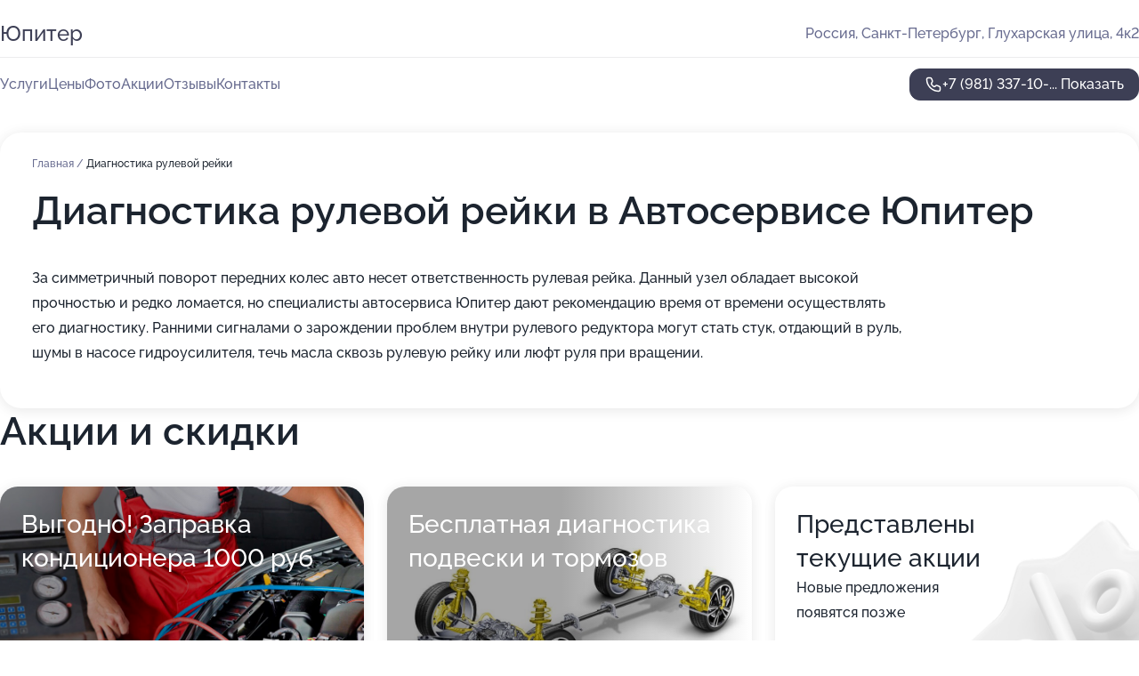

--- FILE ---
content_type: text/html; charset=utf-8
request_url: https://yupiter-auto.ru/service/diagnostika_rulevoj_rejki/
body_size: 22459
content:
<!DOCTYPE html>
<html lang="ru">
<head>
	<meta http-equiv="Content-Type" content="text/html; charset=utf-8">
	<meta name="viewport" content="width=device-width,maximum-scale=1,initial-scale=1,user-scalable=0">
	<meta name="format-detection" content="telephone=no">
	<meta name="theme-color" content="#3D3F55">
	<meta name="description" content="Информация о&#160;Автосервисе Юпитер в&#160;Приморском районе">
	<link rel="icon" type="image/png" href="/favicon.png">

	<title>Автосервис Юпитер в&#160;Приморском районе (на&#160;Глухарской улице, на&#160;метро Комендантский проспект)</title>

	<link nonce="fPuMIJBhu1lr6VebD1CMeADi" href="//yupiter-auto.ru/build/lego2/lego2.css?v=xecopLF+xN8" rel="stylesheet" >

		<script type="application/ld+json">{"@context":"http:\/\/schema.org","@type":"AutomotiveBusiness","name":"\u0410\u0432\u0442\u043e\u0441\u0435\u0440\u0432\u0438\u0441 \u042e\u043f\u0438\u0442\u0435\u0440","address":{"@type":"PostalAddress","streetAddress":"\u0413\u043b\u0443\u0445\u0430\u0440\u0441\u043a\u0430\u044f \u0443\u043b\u0438\u0446\u0430, 4\u043a2","addressLocality":"\u0421\u0430\u043d\u043a\u0442-\u041f\u0435\u0442\u0435\u0440\u0431\u0443\u0440\u0433"},"url":"https:\/\/yupiter-auto.ru\/","contactPoint":{"@type":"ContactPoint","telephone":"+7\u00a0(981)\u00a0337-10-32","contactType":"customer service","areaServed":"RU","availableLanguage":"Russian"},"image":"https:\/\/p2.zoon.ru\/preview\/BXb7nUuaBAxH6h5FiscPVg\/2400x1500x75\/1\/4\/3\/original_57925f1d40c088937a8b45db_62285b83df8cb.jpg","aggregateRating":{"@type":"AggregateRating","ratingValue":4.6,"worstRating":1,"bestRating":5,"reviewCount":78}}</script>
		<script nonce="fPuMIJBhu1lr6VebD1CMeADi">
		window.js_base = '/js.php';
	</script>

	</head>
<body >
	 <header id="header" class="header" data-organization-id="57925f1d40c088937a8b45da">
	<div class="wrapper">
		<div class="header-container">
			<div class="header-menu-activator" data-target="header-menu-activator">
				<span class="header-menu-activator__icon"></span>
			</div>

			<div class="header-title">
				<a href="/">					Юпитер
				</a>			</div>
			<div class="header-address text-3 text-secondary">Россия, Санкт-Петербург, Глухарская улица, 4к2</div>

					</div>

		<nav class="nav" data-target="header-nav">
			<ul>
									<li data-target="header-services">
						<svg class="svg-icons-services" ><use xlink:href="/build/lego2/icons.svg?v=d1SylZNgiw#services"></use></svg>
						<a data-target="header-nav-link" href="https://yupiter-auto.ru/services/" data-za="{&quot;ev_label&quot;:&quot;all_service&quot;}">Услуги</a>
					</li>
									<li data-target="header-prices">
						<svg class="svg-icons-prices" ><use xlink:href="/build/lego2/icons.svg?v=d1SylZNgiw#prices"></use></svg>
						<a data-target="header-nav-link" href="https://yupiter-auto.ru/price/" data-za="{&quot;ev_label&quot;:&quot;price&quot;}">Цены</a>
					</li>
									<li data-target="header-photo">
						<svg class="svg-icons-photo" ><use xlink:href="/build/lego2/icons.svg?v=d1SylZNgiw#photo"></use></svg>
						<a data-target="header-nav-link" href="https://yupiter-auto.ru/#photos" data-za="{&quot;ev_label&quot;:&quot;photos&quot;}">Фото</a>
					</li>
									<li data-target="header-offers">
						<svg class="svg-icons-offers" ><use xlink:href="/build/lego2/icons.svg?v=d1SylZNgiw#offers"></use></svg>
						<a data-target="header-nav-link" href="https://yupiter-auto.ru/#offers" data-za="{&quot;ev_label&quot;:&quot;offer&quot;}">Акции</a>
					</li>
									<li data-target="header-reviews">
						<svg class="svg-icons-reviews" ><use xlink:href="/build/lego2/icons.svg?v=d1SylZNgiw#reviews"></use></svg>
						<a data-target="header-nav-link" href="https://yupiter-auto.ru/#reviews" data-za="{&quot;ev_label&quot;:&quot;reviews&quot;}">Отзывы</a>
					</li>
									<li data-target="header-contacts">
						<svg class="svg-icons-contacts" ><use xlink:href="/build/lego2/icons.svg?v=d1SylZNgiw#contacts"></use></svg>
						<a data-target="header-nav-link" href="https://yupiter-auto.ru/#contacts" data-za="{&quot;ev_label&quot;:&quot;contacts&quot;}">Контакты</a>
					</li>
							</ul>

			<div class="header-controls">
				<div class="header-controls__wrapper">
					<a
	href="tel:+79813371032"
	class="phone-button button button--primary button--36 icon--20"
	data-phone="+7 (981) 337-10-32"
	data-za="{&quot;ev_sourceType&quot;:&quot;&quot;,&quot;ev_sourceId&quot;:&quot;57925f1d40c088937a8b45da.1146&quot;,&quot;object_type&quot;:&quot;organization&quot;,&quot;object_id&quot;:&quot;57925f1d40c088937a8b45da.1146&quot;,&quot;ev_label&quot;:&quot;premium&quot;,&quot;ev_category&quot;:&quot;phone_o_l&quot;}">
	<svg class="svg-icons-phone" ><use xlink:href="/build/lego2/icons.svg?v=d1SylZNgiw#phone"></use></svg>
			<div data-target="show-phone-number">
			+7 (981) 337-10-...
			<span data-target="phone-button-show">Показать</span>
		</div>
	</a>


									</div>

							</div>

			<div class="header-nav-address">
				
				<div class="header-block text-3 text-center text-secondary">Россия, Санкт-Петербург, Глухарская улица, 4к2</div>
			</div>
		</nav>
	</div>
</header>
<div class="header-placeholder"></div>

<div class="contacts-panel" id="contacts-panel">
	

	<div class="contacts-panel-wrapper">
								<a href="tel:+79813371032" class="contacts-panel-icon" data-phone="+7 (981) 337-10-32" data-za="{&quot;ev_sourceType&quot;:&quot;nav_panel&quot;,&quot;ev_sourceId&quot;:&quot;57925f1d40c088937a8b45da.1146&quot;,&quot;object_type&quot;:&quot;organization&quot;,&quot;object_id&quot;:&quot;57925f1d40c088937a8b45da.1146&quot;,&quot;ev_label&quot;:&quot;premium&quot;,&quot;ev_category&quot;:&quot;phone_o_l&quot;}">
				<svg class="svg-icons-phone_filled" ><use xlink:href="/build/lego2/icons.svg?v=d1SylZNgiw#phone_filled"></use></svg>
			</a>
						</div>
</div>

<script nonce="fPuMIJBhu1lr6VebD1CMeADi" type="module">
	import { initContactsPanel } from '//yupiter-auto.ru/build/lego2/lego2.js?v=30ioyBrdeJs';

	initContactsPanel(document.getElementById('contacts-panel'));
</script>


<script nonce="fPuMIJBhu1lr6VebD1CMeADi" type="module">
	import { initHeader } from '//yupiter-auto.ru/build/lego2/lego2.js?v=30ioyBrdeJs';

	initHeader(document.getElementById('header'));
</script>
 	<main class="main-container">
		<div class="wrapper section-wrapper">
			<div class="service-description__wrapper">
	<section class="service-description section-block">
		<div class="page-breadcrumbs">
			<div class="breadcrumbs">
			<span>
							<a href="https://yupiter-auto.ru/">
					Главная
				</a>
						/		</span>
			<span class="active">
							Диагностика рулевой рейки
								</span>
	</div>

		</div>
					<script nonce="fPuMIJBhu1lr6VebD1CMeADi" type="application/ld+json">{"@context":"http:\/\/schema.org","@type":"BreadcrumbList","itemListElement":[{"@type":"ListItem","position":1,"item":{"name":"\u0413\u043b\u0430\u0432\u043d\u0430\u044f","@id":"https:\/\/yupiter-auto.ru\/"}}]}</script>
		
		<div class="service-description-title">
			<h1 class="page-title">Диагностика рулевой рейки в Автосервисе Юпитер</h1>
			<div class="service-description-title__price">
							</div>
		</div>

		<div class="service-description__text collapse collapse--text-3">
			<div class="collapse__overflow">
				<div class="collapse__text"><p> За симметричный поворот передних колес авто несет ответственность рулевая рейка. Данный узел обладает высокой прочностью и редко ломается, но специалисты автосервиса Юпитер дают рекомендацию время от времени осуществлять его диагностику. Ранними сигналами о зарождении проблем внутри рулевого редуктора могут стать стук, отдающий в руль, шумы в насосе гидроусилителя, течь масла сквозь рулевую рейку или люфт руля при вращении. </p></div>
			</div>
		</div>
	</section>

	</div>
<section class="offers" id="offers">
	<div class="section-block__title flex flex--sb">
		<h2 class="text-h2">
			Акции и скидки
		</h2>

		<div class="slider__navigation" data-target="slider-navigation">
			<button class="slider__control prev" data-target="slider-prev">
				<svg class="svg-icons-arrow" ><use xlink:href="/build/lego2/icons.svg?v=d1SylZNgiw#arrow"></use></svg>
			</button>
			<button class="slider__control next" data-target="slider-next">
				<svg class="svg-icons-arrow" ><use xlink:href="/build/lego2/icons.svg?v=d1SylZNgiw#arrow"></use></svg>
			</button>
		</div>
	</div>

	<div class="offers__list" data-target="slider-container">
		<div class="offers__slider swiper-wrapper">
							<div data-offer-id="660d3828dec2b8355109f168" data-sid="660d3828dec2b8355109f168.f186" class="offers-item swiper-slide text-white" style="background-image: url('https://p1.zoon.ru/1/d/660d3486e4c90fe6610a6c1d_660d3826c962f2.86008008.jpg')">
					<div class="offers-item__container">
						<div class="text-5">Выгодно! Заправка кондиционера 1000 руб</div>
						<div class="offers-item__bottom">
							<div>
								<div>
									Срок действия
								</div>
								<div>Постоянная акция</div>
							</div>
							<button class="button offers-item__button button--36">Подробнее</button>
						</div>
					</div>
				</div>
							<div data-offer-id="62133c654817fc59896673d9" data-sid="62133c654817fc59896673d9.f8e1" class="offers-item swiper-slide text-white" style="background-image: url('https://p0.zoon.ru/8/7/62133ba0773b4671ba1de58b_62133c5a36e14.jpg')">
					<div class="offers-item__container">
						<div class="text-5">Бесплатная диагностика подвески и тормозов</div>
						<div class="offers-item__bottom">
							<div>
								<div>
									Срок действия
								</div>
								<div>Постоянная акция</div>
							</div>
							<button class="button offers-item__button button--36">Подробнее</button>
						</div>
					</div>
				</div>
													<div class="offers-item offers-item-placeholder swiper-slide">
					<div class="offers-item__container">
						<div class="offers-item-placeholder__title text-5">Представлены текущие акции</div>
						<div class="offers-item-placeholder__text text-3">Новые предложения появятся позже</div>
					</div>
				</div>
					</div>

		<div class="slider__pagination" data-target="slider-pagination"></div>
	</div>
</section>
<script nonce="fPuMIJBhu1lr6VebD1CMeADi" type="module">
	import { initOffers } from '//yupiter-auto.ru/build/lego2/lego2.js?v=30ioyBrdeJs';

	const node = document.getElementById('offers');

	initOffers(node, { organizationId: '57925f1d40c088937a8b45da' });
</script>
<section class="photo-section" id="photos">
	<div class="section-block__title flex flex--sb">
		<h2 class="text-h2">Фотогалерея</h2>

					<div class="slider__navigation" data-target="slider-navigation">
				<button class="slider__control prev" data-target="slider-prev">
					<svg class="svg-icons-arrow" ><use xlink:href="/build/lego2/icons.svg?v=d1SylZNgiw#arrow"></use></svg>
				</button>
				<button class="slider__control next" data-target="slider-next">
					<svg class="svg-icons-arrow" ><use xlink:href="/build/lego2/icons.svg?v=d1SylZNgiw#arrow"></use></svg>
				</button>
			</div>
			</div>

	<div class="section-block__slider" data-target="slider-container" data-total="27" data-owner-type="organization" data-owner-id="57925f1d40c088937a8b45da">
		<div class="photo-section__slider swiper-wrapper">
						<div class="photo-section__slide swiper-slide" data-id="62285b84b887d77c346e4521" data-target="photo-slide-item" data-index="0">
				<img src="https://p2.zoon.ru/preview/sihLlrkc-dzpCJ_aSrRMJg/1200x800x85/1/4/3/original_57925f1d40c088937a8b45db_62285b83df8cb.jpg">
			</div>
						<div class="photo-section__slide swiper-slide" data-id="62285ba79d054844e95b179c" data-target="photo-slide-item" data-index="1">
				<img src="https://p2.zoon.ru/preview/EVPSRH3uvruxBx2VcZconQ/1200x800x85/1/9/6/original_57925f1d40c088937a8b45db_62285ba6ec74d.jpg">
			</div>
						<div class="photo-section__slide swiper-slide" data-id="62285b988af9d201c34be5f7" data-target="photo-slide-item" data-index="2">
				<img src="https://p0.zoon.ru/preview/DbykAEjMwlKh0okanGm4vw/1200x800x85/1/b/d/original_57925f1d40c088937a8b45db_62285b97b7557.jpg">
			</div>
						<div class="photo-section__slide swiper-slide" data-id="62285ba2b6e93f63722c9087" data-target="photo-slide-item" data-index="3">
				<img src="https://p1.zoon.ru/preview/s4fEe54-gpu-wnKC2KhHaQ/1200x800x85/1/3/0/original_57925f1d40c088937a8b45db_62285ba210df6.jpg">
			</div>
						<div class="photo-section__slide swiper-slide" data-id="62285b9de8a6263c98486354" data-target="photo-slide-item" data-index="4">
				<img src="https://p2.zoon.ru/preview/PXY49_z5Q3xNnjuxRTdr_Q/1200x800x85/1/1/c/original_57925f1d40c088937a8b45db_62285b9d17ba0.jpg">
			</div>
						<div class="photo-section__slide swiper-slide" data-id="62285b9bcd89872547621110" data-target="photo-slide-item" data-index="5">
				<img src="https://p0.zoon.ru/preview/7SuWJWMnAtCsWPFRjz_dJg/1200x800x85/1/d/0/original_57925f1d40c088937a8b45db_62285b9adc517.jpg">
			</div>
						<div class="photo-section__slide swiper-slide" data-id="62285b921fab90000f1a87e3" data-target="photo-slide-item" data-index="6">
				<img src="https://p0.zoon.ru/preview/_r7sKuSlrJbhnPA8P_BMCQ/1200x800x85/1/e/c/original_57925f1d40c088937a8b45db_62285b91d4f1c.jpg">
			</div>
						<div class="photo-section__slide swiper-slide" data-id="62285b8d7f760b48635357a1" data-target="photo-slide-item" data-index="7">
				<img src="https://p1.zoon.ru/preview/VryFZzopE_UwbFVMHVFP_A/1200x800x85/1/6/b/original_57925f1d40c088937a8b45db_62285b8d6320b.jpg">
			</div>
						<div class="photo-section__slide swiper-slide" data-id="62285b88f724d42b801d2fcb" data-target="photo-slide-item" data-index="8">
				<img src="https://p2.zoon.ru/preview/kZtDGxdrW9tVxE8bB2U-AA/1200x800x85/1/c/0/original_57925f1d40c088937a8b45db_62285b8867553.jpg">
			</div>
						<div class="photo-section__slide swiper-slide" data-id="62285b7fd5684e4f2e4f6819" data-target="photo-slide-item" data-index="9">
				<img src="https://p1.zoon.ru/preview/Ja2T0VTd8HBG6oMnnvvRkA/1200x800x85/1/b/1/original_57925f1d40c088937a8b45db_62285b7f09d29.jpg">
			</div>
						<div class="photo-section__slide swiper-slide" data-id="62285b7ae8a6263c98486352" data-target="photo-slide-item" data-index="10">
				<img src="https://p2.zoon.ru/preview/bb4OJOdEkLUIv9hj99-BNQ/1200x800x85/1/d/3/original_57925f1d40c088937a8b45db_62285b79c4291.jpg">
			</div>
						<div class="photo-section__slide swiper-slide" data-id="62285b75471cac0f8f7cb912" data-target="photo-slide-item" data-index="11">
				<img src="https://p2.zoon.ru/preview/4QkEP_e-O7uXXXvs4hoH_g/1200x800x85/1/1/f/original_57925f1d40c088937a8b45db_62285b754b3c2.jpg">
			</div>
						<div class="photo-section__slide swiper-slide" data-id="62285b71577c2e28dc48aa28" data-target="photo-slide-item" data-index="12">
				<img src="https://p2.zoon.ru/preview/5DX67z8N44p2TWQYwXPK1g/1200x800x85/1/9/c/original_57925f1d40c088937a8b45db_62285b7152531.jpg">
			</div>
						<div class="photo-section__slide swiper-slide" data-id="62285b6bd5684e4f2e4f6815" data-target="photo-slide-item" data-index="13">
				<img src="https://p1.zoon.ru/preview/J_iwq1GURrHfbtYLSoB0KA/1200x800x85/1/4/7/original_57925f1d40c088937a8b45db_62285b6aed25f.jpg">
			</div>
						<div class="photo-section__slide swiper-slide" data-id="62285b6a59b779666f567253" data-target="photo-slide-item" data-index="14">
				<img src="https://p0.zoon.ru/preview/SUFViWtDAD03_z2WQyeupA/1200x800x85/1/b/d/original_57925f1d40c088937a8b45db_62285b6a430e8.jpg">
			</div>
						<div class="photo-section__slide swiper-slide" data-id="62285b62471cac0f8f7cb90d" data-target="photo-slide-item" data-index="15">
				<img src="https://p0.zoon.ru/preview/CjZcUXml0e6ECDINv_sbRQ/1200x800x85/1/b/2/original_57925f1d40c088937a8b45db_62285b618107d.jpg">
			</div>
						<div class="photo-section__slide swiper-slide" data-id="62285b5af724d42b801d2fc9" data-target="photo-slide-item" data-index="16">
				<img src="https://p0.zoon.ru/preview/nwXGu5576G_t3pPMnqkuFw/1200x800x85/1/f/6/original_57925f1d40c088937a8b45db_62285b5a817c0.jpg">
			</div>
						<div class="photo-section__slide swiper-slide" data-id="62285b597f760b486353579f" data-target="photo-slide-item" data-index="17">
				<img src="https://p2.zoon.ru/preview/BWPjymk63T7UpSYJO2DUzQ/1201x800x85/1/9/d/original_57925f1d40c088937a8b45db_62285b5966a08.jpg">
			</div>
						<div class="photo-section__slide swiper-slide" data-id="62285b55b887d77c346e451e" data-target="photo-slide-item" data-index="18">
				<img src="https://p2.zoon.ru/preview/IcAypBO4ck7XouDZu5rQ5Q/1200x800x85/1/7/5/original_57925f1d40c088937a8b45db_62285b55426c1.jpg">
			</div>
						<div class="photo-section__slide swiper-slide" data-id="62285b4df724d42b801d2fc7" data-target="photo-slide-item" data-index="19">
				<img src="https://p0.zoon.ru/preview/fmR9LH1JSNkNalPLXOfiQg/1200x800x85/1/e/2/original_57925f1d40c088937a8b45db_62285b4ce0b9e.jpg">
			</div>
						<div class="photo-section__slide swiper-slide" data-id="62285b4b9d054844e95b1797" data-target="photo-slide-item" data-index="20">
				<img src="https://p1.zoon.ru/preview/FXYjLYT7EATxT7du3tIyIg/1200x800x85/1/9/e/original_57925f1d40c088937a8b45db_62285b4b01531.jpg">
			</div>
						<div class="photo-section__slide swiper-slide" data-id="62285b401fab90000f1a87e0" data-target="photo-slide-item" data-index="21">
				<img src="https://p2.zoon.ru/preview/B3qIoyUgSP6HeAPhNAZA_A/1200x800x85/1/0/9/original_57925f1d40c088937a8b45db_62285b4039b4e.jpg">
			</div>
						<div class="photo-section__slide swiper-slide" data-id="62285b3fd4e9b626b274246b" data-target="photo-slide-item" data-index="22">
				<img src="https://p0.zoon.ru/preview/XnroHEfMAstYz62JxQITOw/1200x800x85/1/9/8/original_57925f1d40c088937a8b45db_62285b3f6d920.jpg">
			</div>
						<div class="photo-section__slide swiper-slide" data-id="62285b3ddc26a231335cda60" data-target="photo-slide-item" data-index="23">
				<img src="https://p2.zoon.ru/preview/VRJckhSpipGL1Ls-4YWwuw/1200x800x85/1/d/f/original_57925f1d40c088937a8b45db_62285b3cc422a.jpg">
			</div>
						<div class="photo-section__slide swiper-slide" data-id="5fe5bea06e212475044d0d1a" data-target="photo-slide-item" data-index="24">
				<img src="https://p1.zoon.ru/preview/FRQ2WcIHZ1YwjM7kWul8zg/1131x800x85/1/8/3/original_57925f1d40c088937a8b45db_5fe5bea0d02b0.jpg">
			</div>
						<div class="photo-section__slide swiper-slide" data-id="5fe5bea47b6ae5606e259ce8" data-target="photo-slide-item" data-index="25">
				<img src="https://p0.zoon.ru/preview/gkeOv3PqqZ_jYBnk0Af8ww/1067x800x85/1/d/1/original_57925f1d40c088937a8b45db_5fe5bea460807.jpg">
			</div>
						<div class="photo-section__slide swiper-slide" data-id="62285b4de0ea5e564630f639" data-target="photo-slide-item" data-index="26">
				<img src="https://p1.zoon.ru/preview/Rvs7Z2w3gM7QGRhUtYrlwA/1201x800x85/1/4/d/original_57925f1d40c088937a8b45db_62285b4cb4b8b.jpg">
			</div>
					</div>
	</div>

	<div class="slider__pagination" data-target="slider-pagination"></div>
</section>

<script nonce="fPuMIJBhu1lr6VebD1CMeADi" type="module">
	import { initPhotos } from '//yupiter-auto.ru/build/lego2/lego2.js?v=30ioyBrdeJs';

	const node = document.getElementById('photos');
	initPhotos(node);
</script>
<section class="reviews-section section-block" id="reviews">
	<div class="section-block__title flex flex--sb">
		<h2 class="text-h2">
			Отзывы
		</h2>

				<div class="slider__navigation" data-target="slider-navigation">
			<button class="slider__control prev" data-target="slider-prev">
				<svg class="svg-icons-arrow" ><use xlink:href="/build/lego2/icons.svg?v=d1SylZNgiw#arrow"></use></svg>
			</button>
			<button class="slider__control next" data-target="slider-next">
				<svg class="svg-icons-arrow" ><use xlink:href="/build/lego2/icons.svg?v=d1SylZNgiw#arrow"></use></svg>
			</button>
		</div>
			</div>

	<div class="reviews-section__list" data-target="slider-container">
		<div class="reviews-section__slider swiper-wrapper" data-target="review-section-slides">
							<div
	class="reviews-section-item swiper-slide "
	data-id="66cc475f099fb8ab88042c34"
	data-owner-id="57925f1d40c088937a8b45da"
	data-target="review">
	<div  class="flex flex--center-y gap-12">
		<div class="reviews-section-item__avatar">
										<svg class="svg-icons-user" ><use xlink:href="/build/lego2/icons.svg?v=d1SylZNgiw#user"></use></svg>
					</div>
		<div class="reviews-section-item__head">
			<div class="reviews-section-item__head-top flex flex--center-y gap-16">
				<div class="flex flex--center-y gap-8">
										<div class="stars stars--16" style="--rating: 5">
						<div class="stars__rating">
							<div class="stars stars--filled"></div>
						</div>
					</div>
					<div class="reviews-section-item__mark text-3">
						5,0
					</div>
				</div>
											</div>

			<div class="reviews-section-item__name text-3 fade">
				Малхаз
			</div>
		</div>
	</div>
					<div class="reviews-section-item__descr collapse collapse--text-2 mt-8">
			<div class="collapse__overflow">
				<div class="collapse__text">
																<div>
							<span class="reviews-section-item__text-title">Преимущества:</span> Неизменно благожелательное компетентное профессиональное отношение. Оперативно работают при гуманном ценнике. Успехов Герману Петровичу с его командой.
						</div>
																<div>
							<span class="reviews-section-item__text-title">Недостатки:</span> Нет
						</div>
														</div>
			</div>
		</div>
			<div class="reviews-section-item__date text-2 text-secondary mt-8">
		26 августа 2024 Отзыв взят с сайта Zoon.ru
	</div>
</div>

							<div
	class="reviews-section-item swiper-slide reviews-section-item--with-photo"
	data-id="66ca057e7e0389c77a00fe0f"
	data-owner-id="57925f1d40c088937a8b45da"
	data-target="review">
	<div  class="flex flex--center-y gap-12">
		<div class="reviews-section-item__avatar">
										<svg class="svg-icons-user" ><use xlink:href="/build/lego2/icons.svg?v=d1SylZNgiw#user"></use></svg>
					</div>
		<div class="reviews-section-item__head">
			<div class="reviews-section-item__head-top flex flex--center-y gap-16">
				<div class="flex flex--center-y gap-8">
										<div class="stars stars--16" style="--rating: 1">
						<div class="stars__rating">
							<div class="stars stars--filled"></div>
						</div>
					</div>
					<div class="reviews-section-item__mark text-3">
						1,0
					</div>
				</div>
											</div>

			<div class="reviews-section-item__name text-3 fade">
				Татьяна
			</div>
		</div>
	</div>
					<div class="reviews-section-item__descr collapse collapse--text-2 mt-8">
			<div class="collapse__overflow">
				<div class="collapse__text">
					Хотите потратить своё здоровье, нервы и много денег, тогда вам в данный автосервис. Он находится рядом с моим домом, поэтому и обратилась к ним. Созвонилась, договорились о замене цепи на Опель Зафира дизель  2014 г.  Стоимость услуги - 35 тыс. Машину загнали, разобрали. В процессе разбора форсунка длительное время не вынималась. Разобрали, вытащили двигатель. И т.к. у них не оказалось ключей для снятия и других приспособлений, они отвезли голову от двигателя в другую организацию для снятия форсунки, озвучив при этом цену в 25 тысяч рублей за это действие. Запчасти для моего автомобиля они заказать не могли, из-за санкций, поэтому мне пришлось самой их искать. Замена цепи ГРМ превратился в капитальный ремонт двигателя. За это время мне предлагали привезти новую голову к двигателю, забрать машину с разобранным двигателем, когда возникали вопросы по длительному ремонту,  постоянно добавлялись покупки новых запчастей, по итогу, некоторые из них не пригодились. Через месяц выставили заказ-наряд, стоимость ремонта выросла почти в 5 раз, не считая стоимости запчастей.  После того, как я не согласилась с этой суммой, была вызвана полиция. Мой автомобиль был заблокирован на территории сервиса. На второй день, когда я пришла в сервис,  на меня был вызван ГБР и в грубой форме выставили за дверь.
При выборе  автосервиса обращайте внимание на количество поломанных автомобилей возле сервиса, если их много, то ваш автомобиль не будет сделан вовремя. Обязательно изначально заключайте письменный договор с сервисом, чтобы потом не удивляться увеличившейся в несколько раз стоимости услуги.
Теперь решение нашей проблемы находится в гражданско-правовом поле, т.е. через суд.
				</div>
			</div>
		</div>
								<div class="reviews-section-item__slider" data-target="reviews-section-item-slider">
			<div data-target="slider-container">
				<div class="reviews-section__slider swiper-wrapper">
											<div class="reviews-section-item__slide swiper-slide">
							<img src="https://p2.zoon.ru/preview/J06FHLhwGl2Q7TFSoAWFag/98x98x90/1/b/5/66ca0579811ff7d0f00e1cfb_66ca057a8d8b11.31483779.jpg">
						</div>
									</div>
			</div>
					</div>
		<div class="reviews-section-item__date text-2 text-secondary mt-8">
		24 августа 2024 Отзыв взят с сайта Zoon.ru
	</div>
</div>

							<div
	class="reviews-section-item swiper-slide "
	data-id="6692bdbc8485acd6f90f5f5a"
	data-owner-id="57925f1d40c088937a8b45da"
	data-target="review">
	<div  class="flex flex--center-y gap-12">
		<div class="reviews-section-item__avatar">
										<svg class="svg-icons-user" ><use xlink:href="/build/lego2/icons.svg?v=d1SylZNgiw#user"></use></svg>
					</div>
		<div class="reviews-section-item__head">
			<div class="reviews-section-item__head-top flex flex--center-y gap-16">
				<div class="flex flex--center-y gap-8">
										<div class="stars stars--16" style="--rating: 5">
						<div class="stars__rating">
							<div class="stars stars--filled"></div>
						</div>
					</div>
					<div class="reviews-section-item__mark text-3">
						5,0
					</div>
				</div>
											</div>

			<div class="reviews-section-item__name text-3 fade">
				Сергей
			</div>
		</div>
	</div>
					<div class="reviews-section-item__descr collapse collapse--text-2 mt-8">
			<div class="collapse__overflow">
				<div class="collapse__text">
					Сегодня 13.07.2024 во второй половине дня, особенно не надеясь на быструю помощь, обратился в автосервис Юпитер. Мне сразу же предложили подъехать. По приезду быстро нашли неисправность, тут же заказали необходимые для ремонта комплектующие, которые достаточно быстро были доставлены и устранили неисправность. Я очень доволен и рекомендую всем этот автосервис. Благодарю Германа Петровича и его команду за оперативную и качественную работу.
				</div>
			</div>
		</div>
			<div class="reviews-section-item__date text-2 text-secondary mt-8">
		13 июля 2024 Отзыв взят с сайта Zoon.ru
	</div>
</div>

							<div
	class="reviews-section-item swiper-slide "
	data-id="640a222464524b837d096214"
	data-owner-id="57925f1d40c088937a8b45da"
	data-target="review">
	<div  class="flex flex--center-y gap-12">
		<div class="reviews-section-item__avatar">
										<svg class="svg-icons-user" ><use xlink:href="/build/lego2/icons.svg?v=d1SylZNgiw#user"></use></svg>
					</div>
		<div class="reviews-section-item__head">
			<div class="reviews-section-item__head-top flex flex--center-y gap-16">
				<div class="flex flex--center-y gap-8">
										<div class="stars stars--16" style="--rating: 5">
						<div class="stars__rating">
							<div class="stars stars--filled"></div>
						</div>
					</div>
					<div class="reviews-section-item__mark text-3">
						5,0
					</div>
				</div>
											</div>

			<div class="reviews-section-item__name text-3 fade">
				Анонимный пользователь
			</div>
		</div>
	</div>
					<div class="reviews-section-item__descr collapse collapse--text-2 mt-8">
			<div class="collapse__overflow">
				<div class="collapse__text">
					Отношение персонала понравилось, мне все объяснили, помогли. Обратился для замены термостата на Вольво. Выбрал сервис, так как он ближе всех к дому, и обратился в первый раз.
				</div>
			</div>
		</div>
			<div class="reviews-section-item__date text-2 text-secondary mt-8">
		9 марта 2023 Отзыв взят с сайта Zoon.ru
	</div>
</div>

							<div
	class="reviews-section-item swiper-slide "
	data-id="63fe0c6655aafb8a4d0c0828"
	data-owner-id="57925f1d40c088937a8b45da"
	data-target="review">
	<div  class="flex flex--center-y gap-12">
		<div class="reviews-section-item__avatar">
										<svg class="svg-icons-user" ><use xlink:href="/build/lego2/icons.svg?v=d1SylZNgiw#user"></use></svg>
					</div>
		<div class="reviews-section-item__head">
			<div class="reviews-section-item__head-top flex flex--center-y gap-16">
				<div class="flex flex--center-y gap-8">
										<div class="stars stars--16" style="--rating: 5">
						<div class="stars__rating">
							<div class="stars stars--filled"></div>
						</div>
					</div>
					<div class="reviews-section-item__mark text-3">
						5,0
					</div>
				</div>
											</div>

			<div class="reviews-section-item__name text-3 fade">
				Дмитрий
			</div>
		</div>
	</div>
					<div class="reviews-section-item__descr collapse collapse--text-2 mt-8">
			<div class="collapse__overflow">
				<div class="collapse__text">
					Отношение к клиентам понравилось в автосервисе и объективная стоимость на услуги. Обращался я по вопросу ремонта автомобиля Форд.
				</div>
			</div>
		</div>
			<div class="reviews-section-item__date text-2 text-secondary mt-8">
		28 февраля 2023 Отзыв взят с сайта Zoon.ru
	</div>
</div>

							<div
	class="reviews-section-item swiper-slide "
	data-id="63e55ffddb49c53ddb07e8d4"
	data-owner-id="57925f1d40c088937a8b45da"
	data-target="review">
	<div  class="flex flex--center-y gap-12">
		<div class="reviews-section-item__avatar">
										<svg class="svg-icons-user" ><use xlink:href="/build/lego2/icons.svg?v=d1SylZNgiw#user"></use></svg>
					</div>
		<div class="reviews-section-item__head">
			<div class="reviews-section-item__head-top flex flex--center-y gap-16">
				<div class="flex flex--center-y gap-8">
										<div class="stars stars--16" style="--rating: 5">
						<div class="stars__rating">
							<div class="stars stars--filled"></div>
						</div>
					</div>
					<div class="reviews-section-item__mark text-3">
						5,0
					</div>
				</div>
											</div>

			<div class="reviews-section-item__name text-3 fade">
				Юрий
			</div>
		</div>
	</div>
					<div class="reviews-section-item__descr collapse collapse--text-2 mt-8">
			<div class="collapse__overflow">
				<div class="collapse__text">
					Затроил двигатель на Lada Granta. Приехал на диагностику, посмотрели, дали мне рекомендации. Отношение нормальное, адекватное. Меня всё устроило.
				</div>
			</div>
		</div>
			<div class="reviews-section-item__date text-2 text-secondary mt-8">
		10 февраля 2023 Отзыв взят с сайта Zoon.ru
	</div>
</div>

							<div
	class="reviews-section-item swiper-slide "
	data-id="63d90e7a5ee3818e790ba22c"
	data-owner-id="57925f1d40c088937a8b45da"
	data-target="review">
	<div  class="flex flex--center-y gap-12">
		<div class="reviews-section-item__avatar">
										<svg class="svg-icons-user" ><use xlink:href="/build/lego2/icons.svg?v=d1SylZNgiw#user"></use></svg>
					</div>
		<div class="reviews-section-item__head">
			<div class="reviews-section-item__head-top flex flex--center-y gap-16">
				<div class="flex flex--center-y gap-8">
										<div class="stars stars--16" style="--rating: 5">
						<div class="stars__rating">
							<div class="stars stars--filled"></div>
						</div>
					</div>
					<div class="reviews-section-item__mark text-3">
						5,0
					</div>
				</div>
											</div>

			<div class="reviews-section-item__name text-3 fade">
				Андрей
			</div>
		</div>
	</div>
					<div class="reviews-section-item__descr collapse collapse--text-2 mt-8">
			<div class="collapse__overflow">
				<div class="collapse__text">
					Профессионализм сотрудников высоко оцениваю, грамотное разъяснение, уверенные знания своего ремесла. Обратился с тем, что Лада Гранта плохо едет, на газ не реагирует иногда, датчик ошибки светится. Специалист по-человечески все рассказал, грамотно объяснил, какой датчик для чего нужен. Он досконально машину знает.
				</div>
			</div>
		</div>
			<div class="reviews-section-item__date text-2 text-secondary mt-8">
		31 января 2023 Отзыв взят с сайта Zoon.ru
	</div>
</div>

							<div
	class="reviews-section-item swiper-slide "
	data-id="63d836da5163da23d906aec9"
	data-owner-id="57925f1d40c088937a8b45da"
	data-target="review">
	<div  class="flex flex--center-y gap-12">
		<div class="reviews-section-item__avatar">
										<svg class="svg-icons-user" ><use xlink:href="/build/lego2/icons.svg?v=d1SylZNgiw#user"></use></svg>
					</div>
		<div class="reviews-section-item__head">
			<div class="reviews-section-item__head-top flex flex--center-y gap-16">
				<div class="flex flex--center-y gap-8">
										<div class="stars stars--16" style="--rating: 5">
						<div class="stars__rating">
							<div class="stars stars--filled"></div>
						</div>
					</div>
					<div class="reviews-section-item__mark text-3">
						5,0
					</div>
				</div>
											</div>

			<div class="reviews-section-item__name text-3 fade">
				Дмитрий
			</div>
		</div>
	</div>
					<div class="reviews-section-item__descr collapse collapse--text-2 mt-8">
			<div class="collapse__overflow">
				<div class="collapse__text">
					На автомобиле заменили масло. Мастера и другие работники отлично общались со мной. Автосервис выбрал, потому что он рядом находится.
				</div>
			</div>
		</div>
			<div class="reviews-section-item__date text-2 text-secondary mt-8">
		31 января 2023 Отзыв взят с сайта Zoon.ru
	</div>
</div>

							<div
	class="reviews-section-item swiper-slide "
	data-id="63d7fe9b274100ef0f091299"
	data-owner-id="57925f1d40c088937a8b45da"
	data-target="review">
	<div  class="flex flex--center-y gap-12">
		<div class="reviews-section-item__avatar">
										<svg class="svg-icons-user" ><use xlink:href="/build/lego2/icons.svg?v=d1SylZNgiw#user"></use></svg>
					</div>
		<div class="reviews-section-item__head">
			<div class="reviews-section-item__head-top flex flex--center-y gap-16">
				<div class="flex flex--center-y gap-8">
										<div class="stars stars--16" style="--rating: 4">
						<div class="stars__rating">
							<div class="stars stars--filled"></div>
						</div>
					</div>
					<div class="reviews-section-item__mark text-3">
						4,0
					</div>
				</div>
											</div>

			<div class="reviews-section-item__name text-3 fade">
				Егор
			</div>
		</div>
	</div>
					<div class="reviews-section-item__descr collapse collapse--text-2 mt-8">
			<div class="collapse__overflow">
				<div class="collapse__text">
					Обращался в автосервис на замену сцепления в автомобиле. Вечером машину оставил, на утро всё уже было готово. Качество работы хорошее, стало лучше, чем было. Я доволен результатом. Сотрудники общались вполне хорошо, адекватно, отвечали на вопросы. Не первый раз обращаюсь на ремонт.
				</div>
			</div>
		</div>
			<div class="reviews-section-item__date text-2 text-secondary mt-8">
		30 января 2023 Отзыв взят с сайта Zoon.ru
	</div>
</div>

							<div
	class="reviews-section-item swiper-slide "
	data-id="63d77c37fc236e56b508a16c"
	data-owner-id="57925f1d40c088937a8b45da"
	data-target="review">
	<div  class="flex flex--center-y gap-12">
		<div class="reviews-section-item__avatar">
										<svg class="svg-icons-user" ><use xlink:href="/build/lego2/icons.svg?v=d1SylZNgiw#user"></use></svg>
					</div>
		<div class="reviews-section-item__head">
			<div class="reviews-section-item__head-top flex flex--center-y gap-16">
				<div class="flex flex--center-y gap-8">
										<div class="stars stars--16" style="--rating: 5">
						<div class="stars__rating">
							<div class="stars stars--filled"></div>
						</div>
					</div>
					<div class="reviews-section-item__mark text-3">
						5,0
					</div>
				</div>
											</div>

			<div class="reviews-section-item__name text-3 fade">
				Анна
			</div>
		</div>
	</div>
					<div class="reviews-section-item__descr collapse collapse--text-2 mt-8">
			<div class="collapse__overflow">
				<div class="collapse__text">
					Мастер сервиса быстро, часа за два, решил мою проблему, поменяв мне тормозные диски и колодки, и на данный момент все работает хорошо. Раз в четыре месяца обращаюсь по разным вопросам. Все нравится, особенно скорость решения вопросов.
				</div>
			</div>
		</div>
			<div class="reviews-section-item__date text-2 text-secondary mt-8">
		30 января 2023 Отзыв взят с сайта Zoon.ru
	</div>
</div>

							<div
	class="reviews-section-item swiper-slide "
	data-id="63d297cbf45d8b382f0f307f"
	data-owner-id="57925f1d40c088937a8b45da"
	data-target="review">
	<div  class="flex flex--center-y gap-12">
		<div class="reviews-section-item__avatar">
										<svg class="svg-icons-user" ><use xlink:href="/build/lego2/icons.svg?v=d1SylZNgiw#user"></use></svg>
					</div>
		<div class="reviews-section-item__head">
			<div class="reviews-section-item__head-top flex flex--center-y gap-16">
				<div class="flex flex--center-y gap-8">
										<div class="stars stars--16" style="--rating: 5">
						<div class="stars__rating">
							<div class="stars stars--filled"></div>
						</div>
					</div>
					<div class="reviews-section-item__mark text-3">
						5,0
					</div>
				</div>
											</div>

			<div class="reviews-section-item__name text-3 fade">
				Артем
			</div>
		</div>
	</div>
					<div class="reviews-section-item__descr collapse collapse--text-2 mt-8">
			<div class="collapse__overflow">
				<div class="collapse__text">
					Мне понравилась скорость и качественные услуги. Обслуживался автомобиль Опель Астра. Мастера провели мне замену двух трубок в двигателе. Всё хорошо прошло, всё работает замечательно.
				</div>
			</div>
		</div>
			<div class="reviews-section-item__date text-2 text-secondary mt-8">
		26 января 2023 Отзыв взят с сайта Zoon.ru
	</div>
</div>

							<div
	class="reviews-section-item swiper-slide "
	data-id="63d1985255cccec72b02aba4"
	data-owner-id="57925f1d40c088937a8b45da"
	data-target="review">
	<div  class="flex flex--center-y gap-12">
		<div class="reviews-section-item__avatar">
										<svg class="svg-icons-user" ><use xlink:href="/build/lego2/icons.svg?v=d1SylZNgiw#user"></use></svg>
					</div>
		<div class="reviews-section-item__head">
			<div class="reviews-section-item__head-top flex flex--center-y gap-16">
				<div class="flex flex--center-y gap-8">
										<div class="stars stars--16" style="--rating: 5">
						<div class="stars__rating">
							<div class="stars stars--filled"></div>
						</div>
					</div>
					<div class="reviews-section-item__mark text-3">
						5,0
					</div>
				</div>
											</div>

			<div class="reviews-section-item__name text-3 fade">
				Александр
			</div>
		</div>
	</div>
					<div class="reviews-section-item__descr collapse collapse--text-2 mt-8">
			<div class="collapse__overflow">
				<div class="collapse__text">
					Скорость, cервис, консультация – все понравилось!  Мне сделали замену щеток дворников. Сотрудники общались культурно. Мне было комфортно!
				</div>
			</div>
		</div>
			<div class="reviews-section-item__date text-2 text-secondary mt-8">
		25 января 2023 Отзыв взят с сайта Zoon.ru
	</div>
</div>

							<div
	class="reviews-section-item swiper-slide "
	data-id="63d15a36ac310a9a7a0b6f40"
	data-owner-id="57925f1d40c088937a8b45da"
	data-target="review">
	<div  class="flex flex--center-y gap-12">
		<div class="reviews-section-item__avatar">
										<svg class="svg-icons-user" ><use xlink:href="/build/lego2/icons.svg?v=d1SylZNgiw#user"></use></svg>
					</div>
		<div class="reviews-section-item__head">
			<div class="reviews-section-item__head-top flex flex--center-y gap-16">
				<div class="flex flex--center-y gap-8">
										<div class="stars stars--16" style="--rating: 5">
						<div class="stars__rating">
							<div class="stars stars--filled"></div>
						</div>
					</div>
					<div class="reviews-section-item__mark text-3">
						5,0
					</div>
				</div>
											</div>

			<div class="reviews-section-item__name text-3 fade">
				Анонимный пользователь
			</div>
		</div>
	</div>
					<div class="reviews-section-item__descr collapse collapse--text-2 mt-8">
			<div class="collapse__overflow">
				<div class="collapse__text">
					Была замена шруса левого наружного на Фольксваген Гольф. В услуге была важна цена и время работы. Цена средняя. Запчасти приобретал сам.
				</div>
			</div>
		</div>
			<div class="reviews-section-item__date text-2 text-secondary mt-8">
		25 января 2023 Отзыв взят с сайта Zoon.ru
	</div>
</div>

							<div
	class="reviews-section-item swiper-slide "
	data-id="63d120cc5b96faf3a90c883c"
	data-owner-id="57925f1d40c088937a8b45da"
	data-target="review">
	<div  class="flex flex--center-y gap-12">
		<div class="reviews-section-item__avatar">
										<svg class="svg-icons-user" ><use xlink:href="/build/lego2/icons.svg?v=d1SylZNgiw#user"></use></svg>
					</div>
		<div class="reviews-section-item__head">
			<div class="reviews-section-item__head-top flex flex--center-y gap-16">
				<div class="flex flex--center-y gap-8">
										<div class="stars stars--16" style="--rating: 5">
						<div class="stars__rating">
							<div class="stars stars--filled"></div>
						</div>
					</div>
					<div class="reviews-section-item__mark text-3">
						5,0
					</div>
				</div>
											</div>

			<div class="reviews-section-item__name text-3 fade">
				Денис Иванович
			</div>
		</div>
	</div>
					<div class="reviews-section-item__descr collapse collapse--text-2 mt-8">
			<div class="collapse__overflow">
				<div class="collapse__text">
					Коллектив ребят мастеров понравился, они добродушные. Обращался для замены фильтра, масла на Citroen. Выбрал сервис, так как он находится рядом, а на машине нельзя было ехать далеко. На данный момент всё работает отлично.
				</div>
			</div>
		</div>
			<div class="reviews-section-item__date text-2 text-secondary mt-8">
		25 января 2023 Отзыв взят с сайта Zoon.ru
	</div>
</div>

							<div
	class="reviews-section-item swiper-slide "
	data-id="63ced3565552882baa046da4"
	data-owner-id="57925f1d40c088937a8b45da"
	data-target="review">
	<div  class="flex flex--center-y gap-12">
		<div class="reviews-section-item__avatar">
										<svg class="svg-icons-user" ><use xlink:href="/build/lego2/icons.svg?v=d1SylZNgiw#user"></use></svg>
					</div>
		<div class="reviews-section-item__head">
			<div class="reviews-section-item__head-top flex flex--center-y gap-16">
				<div class="flex flex--center-y gap-8">
										<div class="stars stars--16" style="--rating: 5">
						<div class="stars__rating">
							<div class="stars stars--filled"></div>
						</div>
					</div>
					<div class="reviews-section-item__mark text-3">
						5,0
					</div>
				</div>
											</div>

			<div class="reviews-section-item__name text-3 fade">
				Арман
			</div>
		</div>
	</div>
					<div class="reviews-section-item__descr collapse collapse--text-2 mt-8">
			<div class="collapse__overflow">
				<div class="collapse__text">
					Все сделали быстро и чётко, сотрудники общались отлично. Была замена масла в коробке и замена шаровой. Расходники приобретал самостоятельно.
				</div>
			</div>
		</div>
			<div class="reviews-section-item__date text-2 text-secondary mt-8">
		23 января 2023 Отзыв взят с сайта Zoon.ru
	</div>
</div>

							<div
	class="reviews-section-item swiper-slide "
	data-id="63c9aaa35553074eeb02c373"
	data-owner-id="57925f1d40c088937a8b45da"
	data-target="review">
	<div  class="flex flex--center-y gap-12">
		<div class="reviews-section-item__avatar">
										<svg class="svg-icons-user" ><use xlink:href="/build/lego2/icons.svg?v=d1SylZNgiw#user"></use></svg>
					</div>
		<div class="reviews-section-item__head">
			<div class="reviews-section-item__head-top flex flex--center-y gap-16">
				<div class="flex flex--center-y gap-8">
										<div class="stars stars--16" style="--rating: 5">
						<div class="stars__rating">
							<div class="stars stars--filled"></div>
						</div>
					</div>
					<div class="reviews-section-item__mark text-3">
						5,0
					</div>
				</div>
											</div>

			<div class="reviews-section-item__name text-3 fade">
				Анонимный пользователь
			</div>
		</div>
	</div>
					<div class="reviews-section-item__descr collapse collapse--text-2 mt-8">
			<div class="collapse__overflow">
				<div class="collapse__text">
					Попросил мастеров сделать шиномонтаж, они справились с работой за разумное время, т.к. она не была сложной. Нужно было снять с колес резину и поставить другую. Обычно они упаковывают шины, но сейчас в этом не было необходимости. Сотрудники общаются вежливо и корректно, работают по выходным, что для меня важно.
				</div>
			</div>
		</div>
			<div class="reviews-section-item__date text-2 text-secondary mt-8">
		19 января 2023 Отзыв взят с сайта Zoon.ru
	</div>
</div>

							<div
	class="reviews-section-item swiper-slide "
	data-id="63c96c8799e87c1e1803e712"
	data-owner-id="57925f1d40c088937a8b45da"
	data-target="review">
	<div  class="flex flex--center-y gap-12">
		<div class="reviews-section-item__avatar">
										<svg class="svg-icons-user" ><use xlink:href="/build/lego2/icons.svg?v=d1SylZNgiw#user"></use></svg>
					</div>
		<div class="reviews-section-item__head">
			<div class="reviews-section-item__head-top flex flex--center-y gap-16">
				<div class="flex flex--center-y gap-8">
										<div class="stars stars--16" style="--rating: 5">
						<div class="stars__rating">
							<div class="stars stars--filled"></div>
						</div>
					</div>
					<div class="reviews-section-item__mark text-3">
						5,0
					</div>
				</div>
											</div>

			<div class="reviews-section-item__name text-3 fade">
				Сергей
			</div>
		</div>
	</div>
					<div class="reviews-section-item__descr collapse collapse--text-2 mt-8">
			<div class="collapse__overflow">
				<div class="collapse__text">
					Сервис понравился, хорошее обращение с клиентом. Все работники тактичные, доброжелательные. Согласовывают с клиентом ремонтные работы, цену, все подробно объясняют, что нужно ремонтировать.
				</div>
			</div>
		</div>
			<div class="reviews-section-item__date text-2 text-secondary mt-8">
		19 января 2023 Отзыв взят с сайта Zoon.ru
	</div>
</div>

							<div
	class="reviews-section-item swiper-slide "
	data-id="63c8ab2af9d33ea64205ec55"
	data-owner-id="57925f1d40c088937a8b45da"
	data-target="review">
	<div  class="flex flex--center-y gap-12">
		<div class="reviews-section-item__avatar">
										<svg class="svg-icons-user" ><use xlink:href="/build/lego2/icons.svg?v=d1SylZNgiw#user"></use></svg>
					</div>
		<div class="reviews-section-item__head">
			<div class="reviews-section-item__head-top flex flex--center-y gap-16">
				<div class="flex flex--center-y gap-8">
										<div class="stars stars--16" style="--rating: 5">
						<div class="stars__rating">
							<div class="stars stars--filled"></div>
						</div>
					</div>
					<div class="reviews-section-item__mark text-3">
						5,0
					</div>
				</div>
											</div>

			<div class="reviews-section-item__name text-3 fade">
				Ольга
			</div>
		</div>
	</div>
					<div class="reviews-section-item__descr collapse collapse--text-2 mt-8">
			<div class="collapse__overflow">
				<div class="collapse__text">
					Работают квалифицированные, вежливые ребята, срочно приняли, нашли окошко, продиагностировали по характеристикам, которые я назвала.
				</div>
			</div>
		</div>
			<div class="reviews-section-item__date text-2 text-secondary mt-8">
		19 января 2023 Отзыв взят с сайта Zoon.ru
	</div>
</div>

							<div
	class="reviews-section-item swiper-slide "
	data-id="63c86e3a1f5500cabf01944c"
	data-owner-id="57925f1d40c088937a8b45da"
	data-target="review">
	<div  class="flex flex--center-y gap-12">
		<div class="reviews-section-item__avatar">
										<svg class="svg-icons-user" ><use xlink:href="/build/lego2/icons.svg?v=d1SylZNgiw#user"></use></svg>
					</div>
		<div class="reviews-section-item__head">
			<div class="reviews-section-item__head-top flex flex--center-y gap-16">
				<div class="flex flex--center-y gap-8">
										<div class="stars stars--16" style="--rating: 5">
						<div class="stars__rating">
							<div class="stars stars--filled"></div>
						</div>
					</div>
					<div class="reviews-section-item__mark text-3">
						5,0
					</div>
				</div>
											</div>

			<div class="reviews-section-item__name text-3 fade">
				Игорь
			</div>
		</div>
	</div>
					<div class="reviews-section-item__descr collapse collapse--text-2 mt-8">
			<div class="collapse__overflow">
				<div class="collapse__text">
					Я по записи приехал, колеса поменял в автосервисе, машину приняли сразу. Мастера быстро и оперативно все сделали, за 15 минут. За работой смотрел, оперативность понравилась. Посетил автосервис в первый раз.
				</div>
			</div>
		</div>
			<div class="reviews-section-item__date text-2 text-secondary mt-8">
		19 января 2023 Отзыв взят с сайта Zoon.ru
	</div>
</div>

							<div
	class="reviews-section-item swiper-slide "
	data-id="63c77245bae7f84ebf09d00c"
	data-owner-id="57925f1d40c088937a8b45da"
	data-target="review">
	<div  class="flex flex--center-y gap-12">
		<div class="reviews-section-item__avatar">
										<svg class="svg-icons-user" ><use xlink:href="/build/lego2/icons.svg?v=d1SylZNgiw#user"></use></svg>
					</div>
		<div class="reviews-section-item__head">
			<div class="reviews-section-item__head-top flex flex--center-y gap-16">
				<div class="flex flex--center-y gap-8">
										<div class="stars stars--16" style="--rating: 5">
						<div class="stars__rating">
							<div class="stars stars--filled"></div>
						</div>
					</div>
					<div class="reviews-section-item__mark text-3">
						5,0
					</div>
				</div>
											</div>

			<div class="reviews-section-item__name text-3 fade">
				Алишер
			</div>
		</div>
	</div>
					<div class="reviews-section-item__descr collapse collapse--text-2 mt-8">
			<div class="collapse__overflow">
				<div class="collapse__text">
					Мастера хорошо и качественно, за 2 часа, либо больше, починили мой автомобиль. В этот раз на нем не грела печка и не работал радиатор.
				</div>
			</div>
		</div>
			<div class="reviews-section-item__date text-2 text-secondary mt-8">
		18 января 2023 Отзыв взят с сайта Zoon.ru
	</div>
</div>

							<div
	class="reviews-section-item swiper-slide "
	data-id="63c7368295ffb1567c07d419"
	data-owner-id="57925f1d40c088937a8b45da"
	data-target="review">
	<div  class="flex flex--center-y gap-12">
		<div class="reviews-section-item__avatar">
										<svg class="svg-icons-user" ><use xlink:href="/build/lego2/icons.svg?v=d1SylZNgiw#user"></use></svg>
					</div>
		<div class="reviews-section-item__head">
			<div class="reviews-section-item__head-top flex flex--center-y gap-16">
				<div class="flex flex--center-y gap-8">
										<div class="stars stars--16" style="--rating: 5">
						<div class="stars__rating">
							<div class="stars stars--filled"></div>
						</div>
					</div>
					<div class="reviews-section-item__mark text-3">
						5,0
					</div>
				</div>
											</div>

			<div class="reviews-section-item__name text-3 fade">
				Алексей
			</div>
		</div>
	</div>
					<div class="reviews-section-item__descr collapse collapse--text-2 mt-8">
			<div class="collapse__overflow">
				<div class="collapse__text">
					Всё отлично было, нормально сделали, езжу. Я развал-схождение делал, потому что подвеску менял. Стоял возле машины и наблюдал, как делают.
				</div>
			</div>
		</div>
			<div class="reviews-section-item__date text-2 text-secondary mt-8">
		18 января 2023 Отзыв взят с сайта Zoon.ru
	</div>
</div>

							<div
	class="reviews-section-item swiper-slide "
	data-id="63adbf5d1ed6a78c47009234"
	data-owner-id="57925f1d40c088937a8b45da"
	data-target="review">
	<div  class="flex flex--center-y gap-12">
		<div class="reviews-section-item__avatar">
										<svg class="svg-icons-user" ><use xlink:href="/build/lego2/icons.svg?v=d1SylZNgiw#user"></use></svg>
					</div>
		<div class="reviews-section-item__head">
			<div class="reviews-section-item__head-top flex flex--center-y gap-16">
				<div class="flex flex--center-y gap-8">
										<div class="stars stars--16" style="--rating: 5">
						<div class="stars__rating">
							<div class="stars stars--filled"></div>
						</div>
					</div>
					<div class="reviews-section-item__mark text-3">
						5,0
					</div>
				</div>
											</div>

			<div class="reviews-section-item__name text-3 fade">
				Андрей
			</div>
		</div>
	</div>
					<div class="reviews-section-item__descr collapse collapse--text-2 mt-8">
			<div class="collapse__overflow">
				<div class="collapse__text">
					Насос масла поменяли на «двенашке» качественно, быстро. Близко сервис ко мне находился, поэтому и обратился. Мастера на вопросы отвечают, нормально все рассказывают, общаются доброжелательно.
				</div>
			</div>
		</div>
			<div class="reviews-section-item__date text-2 text-secondary mt-8">
		29 декабря 2022 Отзыв взят с сайта Zoon.ru
	</div>
</div>

							<div
	class="reviews-section-item swiper-slide "
	data-id="63ac44dafe3bcf79f50d402d"
	data-owner-id="57925f1d40c088937a8b45da"
	data-target="review">
	<div  class="flex flex--center-y gap-12">
		<div class="reviews-section-item__avatar">
										<svg class="svg-icons-user" ><use xlink:href="/build/lego2/icons.svg?v=d1SylZNgiw#user"></use></svg>
					</div>
		<div class="reviews-section-item__head">
			<div class="reviews-section-item__head-top flex flex--center-y gap-16">
				<div class="flex flex--center-y gap-8">
										<div class="stars stars--16" style="--rating: 5">
						<div class="stars__rating">
							<div class="stars stars--filled"></div>
						</div>
					</div>
					<div class="reviews-section-item__mark text-3">
						5,0
					</div>
				</div>
											</div>

			<div class="reviews-section-item__name text-3 fade">
				Вячеслав
			</div>
		</div>
	</div>
					<div class="reviews-section-item__descr collapse collapse--text-2 mt-8">
			<div class="collapse__overflow">
				<div class="collapse__text">
					Я менял в сервисе колеса, и мне понравилось, как мастера выполнили шиномонтаж на Хендай Крета, затратив на работу минут 30. Я ожидал автомобиль в специальном помещении, где есть кресла и обычно сидит руководство.
				</div>
			</div>
		</div>
			<div class="reviews-section-item__date text-2 text-secondary mt-8">
		28 декабря 2022 Отзыв взят с сайта Zoon.ru
	</div>
</div>

							<div
	class="reviews-section-item swiper-slide "
	data-id="63aaed7d51d12be45b0b82f4"
	data-owner-id="57925f1d40c088937a8b45da"
	data-target="review">
	<div  class="flex flex--center-y gap-12">
		<div class="reviews-section-item__avatar">
										<svg class="svg-icons-user" ><use xlink:href="/build/lego2/icons.svg?v=d1SylZNgiw#user"></use></svg>
					</div>
		<div class="reviews-section-item__head">
			<div class="reviews-section-item__head-top flex flex--center-y gap-16">
				<div class="flex flex--center-y gap-8">
										<div class="stars stars--16" style="--rating: 5">
						<div class="stars__rating">
							<div class="stars stars--filled"></div>
						</div>
					</div>
					<div class="reviews-section-item__mark text-3">
						5,0
					</div>
				</div>
											</div>

			<div class="reviews-section-item__name text-3 fade">
				Максим
			</div>
		</div>
	</div>
					<div class="reviews-section-item__descr collapse collapse--text-2 mt-8">
			<div class="collapse__overflow">
				<div class="collapse__text">
					Сотрудники всегда меня хорошо встречают, ориентируют по времени и подробно рассказывают все по вопросам ремонта. Я постоянный клиент автосервиса! Нравится, что он близко к дому находится, персонал оперативный. Последний раз на машине был ремонт бампера. Мастер выполнил свою работу часа за 3.
				</div>
			</div>
		</div>
			<div class="reviews-section-item__date text-2 text-secondary mt-8">
		27 декабря 2022 Отзыв взят с сайта Zoon.ru
	</div>
</div>

							<div
	class="reviews-section-item swiper-slide "
	data-id="63aab08ecb1e2f68230f7254"
	data-owner-id="57925f1d40c088937a8b45da"
	data-target="review">
	<div  class="flex flex--center-y gap-12">
		<div class="reviews-section-item__avatar">
										<svg class="svg-icons-user" ><use xlink:href="/build/lego2/icons.svg?v=d1SylZNgiw#user"></use></svg>
					</div>
		<div class="reviews-section-item__head">
			<div class="reviews-section-item__head-top flex flex--center-y gap-16">
				<div class="flex flex--center-y gap-8">
										<div class="stars stars--16" style="--rating: 5">
						<div class="stars__rating">
							<div class="stars stars--filled"></div>
						</div>
					</div>
					<div class="reviews-section-item__mark text-3">
						5,0
					</div>
				</div>
											</div>

			<div class="reviews-section-item__name text-3 fade">
				Павел
			</div>
		</div>
	</div>
					<div class="reviews-section-item__descr collapse collapse--text-2 mt-8">
			<div class="collapse__overflow">
				<div class="collapse__text">
					Доволен услугами автоцентра, раза три уже обращался. Расположение нравится – в пяти минутах от дома. Я вечером привёз, перед закрытием отдал машину, на следующий день забрал. Тоже удобно. Моторчик в печке починили, на сегодняшний день он работает хорошо.
				</div>
			</div>
		</div>
			<div class="reviews-section-item__date text-2 text-secondary mt-8">
		27 декабря 2022 Отзыв взят с сайта Zoon.ru
	</div>
</div>

							<div
	class="reviews-section-item swiper-slide "
	data-id="63a49c4ee43b253b2c0991f2"
	data-owner-id="57925f1d40c088937a8b45da"
	data-target="review">
	<div  class="flex flex--center-y gap-12">
		<div class="reviews-section-item__avatar">
										<svg class="svg-icons-user" ><use xlink:href="/build/lego2/icons.svg?v=d1SylZNgiw#user"></use></svg>
					</div>
		<div class="reviews-section-item__head">
			<div class="reviews-section-item__head-top flex flex--center-y gap-16">
				<div class="flex flex--center-y gap-8">
										<div class="stars stars--16" style="--rating: 5">
						<div class="stars__rating">
							<div class="stars stars--filled"></div>
						</div>
					</div>
					<div class="reviews-section-item__mark text-3">
						5,0
					</div>
				</div>
											</div>

			<div class="reviews-section-item__name text-3 fade">
				Максим
			</div>
		</div>
	</div>
					<div class="reviews-section-item__descr collapse collapse--text-2 mt-8">
			<div class="collapse__overflow">
				<div class="collapse__text">
					Мастера сервиса отлично общались со мной, все подсказывали и рассказывали о различных причинах проблем, а потом хорошо и быстро поменяли масло и фильтры. Я обращаюсь к ним каждый раз, как только что-то случается с автомобилем.
				</div>
			</div>
		</div>
			<div class="reviews-section-item__date text-2 text-secondary mt-8">
		22 декабря 2022 Отзыв взят с сайта Zoon.ru
	</div>
</div>

							<div
	class="reviews-section-item swiper-slide "
	data-id="63a232bab6709625060de8dc"
	data-owner-id="57925f1d40c088937a8b45da"
	data-target="review">
	<div  class="flex flex--center-y gap-12">
		<div class="reviews-section-item__avatar">
										<svg class="svg-icons-user" ><use xlink:href="/build/lego2/icons.svg?v=d1SylZNgiw#user"></use></svg>
					</div>
		<div class="reviews-section-item__head">
			<div class="reviews-section-item__head-top flex flex--center-y gap-16">
				<div class="flex flex--center-y gap-8">
										<div class="stars stars--16" style="--rating: 5">
						<div class="stars__rating">
							<div class="stars stars--filled"></div>
						</div>
					</div>
					<div class="reviews-section-item__mark text-3">
						5,0
					</div>
				</div>
											</div>

			<div class="reviews-section-item__name text-3 fade">
				Дмитрий Владимирович
			</div>
		</div>
	</div>
					<div class="reviews-section-item__descr collapse collapse--text-2 mt-8">
			<div class="collapse__overflow">
				<div class="collapse__text">
					В Автосервис можно было попасть без очереди. Мне быстро и качественно сделали сход-развал, шиномонтаж, два диска кривых выровняли, и даже колеса помыли, в пакеты новые сложили и в багажник убрали.
				</div>
			</div>
		</div>
			<div class="reviews-section-item__date text-2 text-secondary mt-8">
		21 декабря 2022 Отзыв взят с сайта Zoon.ru
	</div>
</div>

							<div
	class="reviews-section-item swiper-slide "
	data-id="639f7015fcb3923e250bed54"
	data-owner-id="57925f1d40c088937a8b45da"
	data-target="review">
	<div  class="flex flex--center-y gap-12">
		<div class="reviews-section-item__avatar">
										<svg class="svg-icons-user" ><use xlink:href="/build/lego2/icons.svg?v=d1SylZNgiw#user"></use></svg>
					</div>
		<div class="reviews-section-item__head">
			<div class="reviews-section-item__head-top flex flex--center-y gap-16">
				<div class="flex flex--center-y gap-8">
										<div class="stars stars--16" style="--rating: 5">
						<div class="stars__rating">
							<div class="stars stars--filled"></div>
						</div>
					</div>
					<div class="reviews-section-item__mark text-3">
						5,0
					</div>
				</div>
											</div>

			<div class="reviews-section-item__name text-3 fade">
				Ксения
			</div>
		</div>
	</div>
					<div class="reviews-section-item__descr collapse collapse--text-2 mt-8">
			<div class="collapse__overflow">
				<div class="collapse__text">
					Резину я переобувала на зимнюю на КИА Спортэйдж в автосервисе, справились мастера быстро, за 50 минут, после чего дали мне накладную, со мной они общались уважительно. Получилось дешевле, чем по району.
				</div>
			</div>
		</div>
			<div class="reviews-section-item__date text-2 text-secondary mt-8">
		18 декабря 2022 Отзыв взят с сайта Zoon.ru
	</div>
</div>

							<div
	class="reviews-section-item swiper-slide "
	data-id="639c86c6932847469f0c4c86"
	data-owner-id="57925f1d40c088937a8b45da"
	data-target="review">
	<div  class="flex flex--center-y gap-12">
		<div class="reviews-section-item__avatar">
										<svg class="svg-icons-user" ><use xlink:href="/build/lego2/icons.svg?v=d1SylZNgiw#user"></use></svg>
					</div>
		<div class="reviews-section-item__head">
			<div class="reviews-section-item__head-top flex flex--center-y gap-16">
				<div class="flex flex--center-y gap-8">
										<div class="stars stars--16" style="--rating: 5">
						<div class="stars__rating">
							<div class="stars stars--filled"></div>
						</div>
					</div>
					<div class="reviews-section-item__mark text-3">
						5,0
					</div>
				</div>
											</div>

			<div class="reviews-section-item__name text-3 fade">
				Тимур
			</div>
		</div>
	</div>
					<div class="reviews-section-item__descr collapse collapse--text-2 mt-8">
			<div class="collapse__overflow">
				<div class="collapse__text">
					Все было хорошо и быстро, мне все понравилось. У меня была компьютерная диагностика и осмотр на подъемнике. После проверки мне озвучили наименования узлов, которые нужно заменить, и примерную стоимость вместе с работой. Мастера делают все быстро и профессионально. В сервис я попал случайно, так как проезжал мимо.
				</div>
			</div>
		</div>
			<div class="reviews-section-item__date text-2 text-secondary mt-8">
		16 декабря 2022 Отзыв взят с сайта Zoon.ru
	</div>
</div>

							<div
	class="reviews-section-item swiper-slide "
	data-id="6398d2b9c4a7a354c90df5a4"
	data-owner-id="57925f1d40c088937a8b45da"
	data-target="review">
	<div  class="flex flex--center-y gap-12">
		<div class="reviews-section-item__avatar">
										<svg class="svg-icons-user" ><use xlink:href="/build/lego2/icons.svg?v=d1SylZNgiw#user"></use></svg>
					</div>
		<div class="reviews-section-item__head">
			<div class="reviews-section-item__head-top flex flex--center-y gap-16">
				<div class="flex flex--center-y gap-8">
										<div class="stars stars--16" style="--rating: 4">
						<div class="stars__rating">
							<div class="stars stars--filled"></div>
						</div>
					</div>
					<div class="reviews-section-item__mark text-3">
						4,0
					</div>
				</div>
											</div>

			<div class="reviews-section-item__name text-3 fade">
				Владимир
			</div>
		</div>
	</div>
					<div class="reviews-section-item__descr collapse collapse--text-2 mt-8">
			<div class="collapse__overflow">
				<div class="collapse__text">
					Качество оказанных услуг понравилось. Пока ничего не сломалось. На автомобиле заменили замок капота. Необходимые запчасти привез с собой. Мастера нормально, культурно общались со мной. Работу предоставили в течение двух часов. В это время я ждал в зоне ожидания, меня все устроило. Впервые посетил автосервис.
				</div>
			</div>
		</div>
			<div class="reviews-section-item__date text-2 text-secondary mt-8">
		13 декабря 2022 Отзыв взят с сайта Zoon.ru
	</div>
</div>

							<div
	class="reviews-section-item swiper-slide "
	data-id="63922d2a38150373de0bf111"
	data-owner-id="57925f1d40c088937a8b45da"
	data-target="review">
	<div  class="flex flex--center-y gap-12">
		<div class="reviews-section-item__avatar">
										<svg class="svg-icons-user" ><use xlink:href="/build/lego2/icons.svg?v=d1SylZNgiw#user"></use></svg>
					</div>
		<div class="reviews-section-item__head">
			<div class="reviews-section-item__head-top flex flex--center-y gap-16">
				<div class="flex flex--center-y gap-8">
										<div class="stars stars--16" style="--rating: 5">
						<div class="stars__rating">
							<div class="stars stars--filled"></div>
						</div>
					</div>
					<div class="reviews-section-item__mark text-3">
						5,0
					</div>
				</div>
											</div>

			<div class="reviews-section-item__name text-3 fade">
				Дмитрий +
			</div>
		</div>
	</div>
					<div class="reviews-section-item__descr collapse collapse--text-2 mt-8">
			<div class="collapse__overflow">
				<div class="collapse__text">
					Быстро приняли и за недолгое время провели манипуляции с машиной. У меня были подспущенные колеса, поэтому провели их осмотр и подкачали.
				</div>
			</div>
		</div>
			<div class="reviews-section-item__date text-2 text-secondary mt-8">
		8 декабря 2022 Отзыв взят с сайта Zoon.ru
	</div>
</div>

							<div
	class="reviews-section-item swiper-slide "
	data-id="6387bd4a00be23acbc05b75e"
	data-owner-id="57925f1d40c088937a8b45da"
	data-target="review">
	<div  class="flex flex--center-y gap-12">
		<div class="reviews-section-item__avatar">
										<svg class="svg-icons-user" ><use xlink:href="/build/lego2/icons.svg?v=d1SylZNgiw#user"></use></svg>
					</div>
		<div class="reviews-section-item__head">
			<div class="reviews-section-item__head-top flex flex--center-y gap-16">
				<div class="flex flex--center-y gap-8">
										<div class="stars stars--16" style="--rating: 5">
						<div class="stars__rating">
							<div class="stars stars--filled"></div>
						</div>
					</div>
					<div class="reviews-section-item__mark text-3">
						5,0
					</div>
				</div>
											</div>

			<div class="reviews-section-item__name text-3 fade">
				Антон
			</div>
		</div>
	</div>
					<div class="reviews-section-item__descr collapse collapse--text-2 mt-8">
			<div class="collapse__overflow">
				<div class="collapse__text">
					Вопросов нет никаких! На автомобиле Киа Рио быстро и четко заменили масло в коробке. Мы обратили внимание на консультацию менеджера. Как было заявлено вначале, так и сделали. Услуги оказали качественно!
				</div>
			</div>
		</div>
			<div class="reviews-section-item__date text-2 text-secondary mt-8">
		30 ноября 2022 Отзыв взят с сайта Zoon.ru
	</div>
</div>

							<div
	class="reviews-section-item swiper-slide "
	data-id="638782b2c564f8e89f020429"
	data-owner-id="57925f1d40c088937a8b45da"
	data-target="review">
	<div  class="flex flex--center-y gap-12">
		<div class="reviews-section-item__avatar">
										<svg class="svg-icons-user" ><use xlink:href="/build/lego2/icons.svg?v=d1SylZNgiw#user"></use></svg>
					</div>
		<div class="reviews-section-item__head">
			<div class="reviews-section-item__head-top flex flex--center-y gap-16">
				<div class="flex flex--center-y gap-8">
										<div class="stars stars--16" style="--rating: 5">
						<div class="stars__rating">
							<div class="stars stars--filled"></div>
						</div>
					</div>
					<div class="reviews-section-item__mark text-3">
						5,0
					</div>
				</div>
											</div>

			<div class="reviews-section-item__name text-3 fade">
				Анонимный пользователь
			</div>
		</div>
	</div>
					<div class="reviews-section-item__descr collapse collapse--text-2 mt-8">
			<div class="collapse__overflow">
				<div class="collapse__text">
					Хорошо записалась, приняли ко времени, шиномонтаж на Шкоду Рапид сделали в течение 40 минут. Ждал в зале ожидания, там были диван и телевизор.
				</div>
			</div>
		</div>
			<div class="reviews-section-item__date text-2 text-secondary mt-8">
		30 ноября 2022, отредактирован 30 января 2023 в 8:41 Отзыв взят с сайта Zoon.ru
	</div>
</div>

							<div
	class="reviews-section-item swiper-slide "
	data-id="6386613df9a98a53730f5a1b"
	data-owner-id="57925f1d40c088937a8b45da"
	data-target="review">
	<div  class="flex flex--center-y gap-12">
		<div class="reviews-section-item__avatar">
										<svg class="svg-icons-user" ><use xlink:href="/build/lego2/icons.svg?v=d1SylZNgiw#user"></use></svg>
					</div>
		<div class="reviews-section-item__head">
			<div class="reviews-section-item__head-top flex flex--center-y gap-16">
				<div class="flex flex--center-y gap-8">
										<div class="stars stars--16" style="--rating: 5">
						<div class="stars__rating">
							<div class="stars stars--filled"></div>
						</div>
					</div>
					<div class="reviews-section-item__mark text-3">
						5,0
					</div>
				</div>
											</div>

			<div class="reviews-section-item__name text-3 fade">
				Сергей
			</div>
		</div>
	</div>
					<div class="reviews-section-item__descr collapse collapse--text-2 mt-8">
			<div class="collapse__overflow">
				<div class="collapse__text">
					Приехал на шиномонтаж на Фиат Фулбек, сотрудники все сделали нормально, а также выполнили балансировку. В услуге ценю скорость реакции специалистов, долго не ждал.
				</div>
			</div>
		</div>
			<div class="reviews-section-item__date text-2 text-secondary mt-8">
		29 ноября 2022 Отзыв взят с сайта Zoon.ru
	</div>
</div>

							<div
	class="reviews-section-item swiper-slide "
	data-id="6386257aa9dae5bc3b091549"
	data-owner-id="57925f1d40c088937a8b45da"
	data-target="review">
	<div  class="flex flex--center-y gap-12">
		<div class="reviews-section-item__avatar">
										<svg class="svg-icons-user" ><use xlink:href="/build/lego2/icons.svg?v=d1SylZNgiw#user"></use></svg>
					</div>
		<div class="reviews-section-item__head">
			<div class="reviews-section-item__head-top flex flex--center-y gap-16">
				<div class="flex flex--center-y gap-8">
										<div class="stars stars--16" style="--rating: 5">
						<div class="stars__rating">
							<div class="stars stars--filled"></div>
						</div>
					</div>
					<div class="reviews-section-item__mark text-3">
						5,0
					</div>
				</div>
											</div>

			<div class="reviews-section-item__name text-3 fade">
				Александр
			</div>
		</div>
	</div>
					<div class="reviews-section-item__descr collapse collapse--text-2 mt-8">
			<div class="collapse__overflow">
				<div class="collapse__text">
					Мне понравилось, что мастера быстро, минут за тридцать, и качественно провели ТО Рено Дастер. Сотрудники произвели на меня приятное впечатление и оказались общительными людьми. Выбираю центр, потому что он рядом расположен, что удобно.
				</div>
			</div>
		</div>
			<div class="reviews-section-item__date text-2 text-secondary mt-8">
		29 ноября 2022 Отзыв взят с сайта Zoon.ru
	</div>
</div>

							<div
	class="reviews-section-item swiper-slide "
	data-id="6384f39de38d436d4c0fe24f"
	data-owner-id="57925f1d40c088937a8b45da"
	data-target="review">
	<div  class="flex flex--center-y gap-12">
		<div class="reviews-section-item__avatar">
										<svg class="svg-icons-user" ><use xlink:href="/build/lego2/icons.svg?v=d1SylZNgiw#user"></use></svg>
					</div>
		<div class="reviews-section-item__head">
			<div class="reviews-section-item__head-top flex flex--center-y gap-16">
				<div class="flex flex--center-y gap-8">
										<div class="stars stars--16" style="--rating: 5">
						<div class="stars__rating">
							<div class="stars stars--filled"></div>
						</div>
					</div>
					<div class="reviews-section-item__mark text-3">
						5,0
					</div>
				</div>
											</div>

			<div class="reviews-section-item__name text-3 fade">
				Александр
			</div>
		</div>
	</div>
					<div class="reviews-section-item__descr collapse collapse--text-2 mt-8">
			<div class="collapse__overflow">
				<div class="collapse__text">
					Делал диагностику и менял прокладку на Рав 4, понравились оперативность работы и ее стоимость, а также обслуживающий персонал. Сотрудники доброжелательные, хорошо ко мне отнеслись. В сервисе комфортно, поэтому к него и езжу, а также он расположен близко к дому.
				</div>
			</div>
		</div>
			<div class="reviews-section-item__date text-2 text-secondary mt-8">
		28 ноября 2022 Отзыв взят с сайта Zoon.ru
	</div>
</div>

							<div
	class="reviews-section-item swiper-slide "
	data-id="6380b0998f4ae5142c034129"
	data-owner-id="57925f1d40c088937a8b45da"
	data-target="review">
	<div  class="flex flex--center-y gap-12">
		<div class="reviews-section-item__avatar">
										<svg class="svg-icons-user" ><use xlink:href="/build/lego2/icons.svg?v=d1SylZNgiw#user"></use></svg>
					</div>
		<div class="reviews-section-item__head">
			<div class="reviews-section-item__head-top flex flex--center-y gap-16">
				<div class="flex flex--center-y gap-8">
										<div class="stars stars--16" style="--rating: 5">
						<div class="stars__rating">
							<div class="stars stars--filled"></div>
						</div>
					</div>
					<div class="reviews-section-item__mark text-3">
						5,0
					</div>
				</div>
											</div>

			<div class="reviews-section-item__name text-3 fade">
				Виктория
			</div>
		</div>
	</div>
					<div class="reviews-section-item__descr collapse collapse--text-2 mt-8">
			<div class="collapse__overflow">
				<div class="collapse__text">
					19 ноября на автомобиле провели шиномонтаж, мастера справились за 40 минут. Все время обращаюсь за данной услугой. Сервис рядом, все нормально, можно попасть по записи. Изначально автосервис выбрала по отзывам.
				</div>
			</div>
		</div>
			<div class="reviews-section-item__date text-2 text-secondary mt-8">
		25 ноября 2022 Отзыв взят с сайта Zoon.ru
	</div>
</div>

							<div
	class="reviews-section-item swiper-slide "
	data-id="637f905286351730ca0e1d99"
	data-owner-id="57925f1d40c088937a8b45da"
	data-target="review">
	<div  class="flex flex--center-y gap-12">
		<div class="reviews-section-item__avatar">
										<svg class="svg-icons-user" ><use xlink:href="/build/lego2/icons.svg?v=d1SylZNgiw#user"></use></svg>
					</div>
		<div class="reviews-section-item__head">
			<div class="reviews-section-item__head-top flex flex--center-y gap-16">
				<div class="flex flex--center-y gap-8">
										<div class="stars stars--16" style="--rating: 5">
						<div class="stars__rating">
							<div class="stars stars--filled"></div>
						</div>
					</div>
					<div class="reviews-section-item__mark text-3">
						5,0
					</div>
				</div>
											</div>

			<div class="reviews-section-item__name text-3 fade">
				Андрей
			</div>
		</div>
	</div>
					<div class="reviews-section-item__descr collapse collapse--text-2 mt-8">
			<div class="collapse__overflow">
				<div class="collapse__text">
					Все нормально, колеса заменили, все хорошо. Шиномонтаж занял минут 15-20. Автомобиль ожидал на улице и внутри. Обслуживался автомобиль Шкода Рапид. Бываю в сервисе раз в полгода.
				</div>
			</div>
		</div>
			<div class="reviews-section-item__date text-2 text-secondary mt-8">
		24 ноября 2022 Отзыв взят с сайта Zoon.ru
	</div>
</div>

							<div
	class="reviews-section-item swiper-slide "
	data-id="637e945d6f735122b1049e6c"
	data-owner-id="57925f1d40c088937a8b45da"
	data-target="review">
	<div  class="flex flex--center-y gap-12">
		<div class="reviews-section-item__avatar">
										<svg class="svg-icons-user" ><use xlink:href="/build/lego2/icons.svg?v=d1SylZNgiw#user"></use></svg>
					</div>
		<div class="reviews-section-item__head">
			<div class="reviews-section-item__head-top flex flex--center-y gap-16">
				<div class="flex flex--center-y gap-8">
										<div class="stars stars--16" style="--rating: 5">
						<div class="stars__rating">
							<div class="stars stars--filled"></div>
						</div>
					</div>
					<div class="reviews-section-item__mark text-3">
						5,0
					</div>
				</div>
											</div>

			<div class="reviews-section-item__name text-3 fade">
				Федор
			</div>
		</div>
	</div>
					<div class="reviews-section-item__descr collapse collapse--text-2 mt-8">
			<div class="collapse__overflow">
				<div class="collapse__text">
					Всё вовремя сделали как положено. Это был шиномонтаж. По качеству замечаний нет. Для меня была важна скорость, она устроила. Сотрудники вежливые и доброжелательные. Автосервис рядом с работой, поэтому было удобно обратиться.
				</div>
			</div>
		</div>
			<div class="reviews-section-item__date text-2 text-secondary mt-8">
		24 ноября 2022 Отзыв взят с сайта Zoon.ru
	</div>
</div>

							<div
	class="reviews-section-item swiper-slide "
	data-id="6372a2f1ed9c9a3f490785d4"
	data-owner-id="57925f1d40c088937a8b45da"
	data-target="review">
	<div  class="flex flex--center-y gap-12">
		<div class="reviews-section-item__avatar">
										<svg class="svg-icons-user" ><use xlink:href="/build/lego2/icons.svg?v=d1SylZNgiw#user"></use></svg>
					</div>
		<div class="reviews-section-item__head">
			<div class="reviews-section-item__head-top flex flex--center-y gap-16">
				<div class="flex flex--center-y gap-8">
										<div class="stars stars--16" style="--rating: 5">
						<div class="stars__rating">
							<div class="stars stars--filled"></div>
						</div>
					</div>
					<div class="reviews-section-item__mark text-3">
						5,0
					</div>
				</div>
											</div>

			<div class="reviews-section-item__name text-3 fade">
				Сергей
			</div>
		</div>
	</div>
					<div class="reviews-section-item__descr collapse collapse--text-2 mt-8">
			<div class="collapse__overflow">
				<div class="collapse__text">
					Все сотрудники - молодцы, общались они со мной хорошо. Я обращался для замены масла, и после предоставления услуги мне выдали чек и акт выполненных работ. Этот сервис я выбрал, потому что был рядом.
				</div>
			</div>
		</div>
			<div class="reviews-section-item__date text-2 text-secondary mt-8">
		14 ноября 2022 Отзыв взят с сайта Zoon.ru
	</div>
</div>

							<div
	class="reviews-section-item swiper-slide "
	data-id="6372672d7035037b610cf31a"
	data-owner-id="57925f1d40c088937a8b45da"
	data-target="review">
	<div  class="flex flex--center-y gap-12">
		<div class="reviews-section-item__avatar">
										<svg class="svg-icons-user" ><use xlink:href="/build/lego2/icons.svg?v=d1SylZNgiw#user"></use></svg>
					</div>
		<div class="reviews-section-item__head">
			<div class="reviews-section-item__head-top flex flex--center-y gap-16">
				<div class="flex flex--center-y gap-8">
										<div class="stars stars--16" style="--rating: 5">
						<div class="stars__rating">
							<div class="stars stars--filled"></div>
						</div>
					</div>
					<div class="reviews-section-item__mark text-3">
						5,0
					</div>
				</div>
											</div>

			<div class="reviews-section-item__name text-3 fade">
				Антон
			</div>
		</div>
	</div>
					<div class="reviews-section-item__descr collapse collapse--text-2 mt-8">
			<div class="collapse__overflow">
				<div class="collapse__text">
					Я переобувался. Всё прошло замечательно, быстро и качественно. Поменяли четыре колеса. Старые положили в упаковку, которую привозил, в машину мастер их положил сам. Все было максимально вежливо и корректно. Чек получил.
				</div>
			</div>
		</div>
			<div class="reviews-section-item__date text-2 text-secondary mt-8">
		14 ноября 2022 Отзыв взят с сайта Zoon.ru
	</div>
</div>

							<div
	class="reviews-section-item swiper-slide "
	data-id="636d7b69bd539aa7c8004774"
	data-owner-id="57925f1d40c088937a8b45da"
	data-target="review">
	<div  class="flex flex--center-y gap-12">
		<div class="reviews-section-item__avatar">
										<svg class="svg-icons-user" ><use xlink:href="/build/lego2/icons.svg?v=d1SylZNgiw#user"></use></svg>
					</div>
		<div class="reviews-section-item__head">
			<div class="reviews-section-item__head-top flex flex--center-y gap-16">
				<div class="flex flex--center-y gap-8">
										<div class="stars stars--16" style="--rating: 5">
						<div class="stars__rating">
							<div class="stars stars--filled"></div>
						</div>
					</div>
					<div class="reviews-section-item__mark text-3">
						5,0
					</div>
				</div>
											</div>

			<div class="reviews-section-item__name text-3 fade">
				Даниил
			</div>
		</div>
	</div>
					<div class="reviews-section-item__descr collapse collapse--text-2 mt-8">
			<div class="collapse__overflow">
				<div class="collapse__text">
					Мне хорошо и качественно поменяли колеса, отбалансировали их и надули, и все это делали на подъемнике, так что есть гарантия, что в процессе не замнут пороги. С работой мастера справились примерно за полчаса.
				</div>
			</div>
		</div>
			<div class="reviews-section-item__date text-2 text-secondary mt-8">
		11 ноября 2022 Отзыв взят с сайта Zoon.ru
	</div>
</div>

							<div
	class="reviews-section-item swiper-slide "
	data-id="636d3c22921e1701ee0394fd"
	data-owner-id="57925f1d40c088937a8b45da"
	data-target="review">
	<div  class="flex flex--center-y gap-12">
		<div class="reviews-section-item__avatar">
										<svg class="svg-icons-user" ><use xlink:href="/build/lego2/icons.svg?v=d1SylZNgiw#user"></use></svg>
					</div>
		<div class="reviews-section-item__head">
			<div class="reviews-section-item__head-top flex flex--center-y gap-16">
				<div class="flex flex--center-y gap-8">
										<div class="stars stars--16" style="--rating: 5">
						<div class="stars__rating">
							<div class="stars stars--filled"></div>
						</div>
					</div>
					<div class="reviews-section-item__mark text-3">
						5,0
					</div>
				</div>
											</div>

			<div class="reviews-section-item__name text-3 fade">
				Влад
			</div>
		</div>
	</div>
					<div class="reviews-section-item__descr collapse collapse--text-2 mt-8">
			<div class="collapse__overflow">
				<div class="collapse__text">
					Устраивает время и качество обслуживания. Масло менял, расходники приобретал на месте, если они были. Мастер-приемщик корректно общается, всегда на позитивной волне.
				</div>
			</div>
		</div>
			<div class="reviews-section-item__date text-2 text-secondary mt-8">
		10 ноября 2022 Отзыв взят с сайта Zoon.ru
	</div>
</div>

							<div
	class="reviews-section-item swiper-slide "
	data-id="636c29e94fd6b8de0b065314"
	data-owner-id="57925f1d40c088937a8b45da"
	data-target="review">
	<div  class="flex flex--center-y gap-12">
		<div class="reviews-section-item__avatar">
										<svg class="svg-icons-user" ><use xlink:href="/build/lego2/icons.svg?v=d1SylZNgiw#user"></use></svg>
					</div>
		<div class="reviews-section-item__head">
			<div class="reviews-section-item__head-top flex flex--center-y gap-16">
				<div class="flex flex--center-y gap-8">
										<div class="stars stars--16" style="--rating: 5">
						<div class="stars__rating">
							<div class="stars stars--filled"></div>
						</div>
					</div>
					<div class="reviews-section-item__mark text-3">
						5,0
					</div>
				</div>
											</div>

			<div class="reviews-section-item__name text-3 fade">
				Кирилл
			</div>
		</div>
	</div>
					<div class="reviews-section-item__descr collapse collapse--text-2 mt-8">
			<div class="collapse__overflow">
				<div class="collapse__text">
					Установку лобовика и глушителя выполнили качественно. Машину оставил в 10 часов, забрал в 6, это меня устроило, сейчас все отлично функционирует. Мастер-приемщик нормально себя вел, все понятно мне разъяснил.
				</div>
			</div>
		</div>
			<div class="reviews-section-item__date text-2 text-secondary mt-8">
		10 ноября 2022 Отзыв взят с сайта Zoon.ru
	</div>
</div>

							<div
	class="reviews-section-item swiper-slide "
	data-id="636a9a4d06e8a3e05307cb5f"
	data-owner-id="57925f1d40c088937a8b45da"
	data-target="review">
	<div  class="flex flex--center-y gap-12">
		<div class="reviews-section-item__avatar">
										<svg class="svg-icons-user" ><use xlink:href="/build/lego2/icons.svg?v=d1SylZNgiw#user"></use></svg>
					</div>
		<div class="reviews-section-item__head">
			<div class="reviews-section-item__head-top flex flex--center-y gap-16">
				<div class="flex flex--center-y gap-8">
										<div class="stars stars--16" style="--rating: 5">
						<div class="stars__rating">
							<div class="stars stars--filled"></div>
						</div>
					</div>
					<div class="reviews-section-item__mark text-3">
						5,0
					</div>
				</div>
											</div>

			<div class="reviews-section-item__name text-3 fade">
				Василий
			</div>
		</div>
	</div>
					<div class="reviews-section-item__descr collapse collapse--text-2 mt-8">
			<div class="collapse__overflow">
				<div class="collapse__text">
					Я приезжал в автосервис с подозрением на поломку в машине. Ребята посмотрели и выяснилось, что все в порядке, что проблем с машиной никаких нет на самом деле.
				</div>
			</div>
		</div>
			<div class="reviews-section-item__date text-2 text-secondary mt-8">
		8 ноября 2022 Отзыв взят с сайта Zoon.ru
	</div>
</div>

							<div
	class="reviews-section-item swiper-slide "
	data-id="6363e7da9e92c11ad40f7649"
	data-owner-id="57925f1d40c088937a8b45da"
	data-target="review">
	<div  class="flex flex--center-y gap-12">
		<div class="reviews-section-item__avatar">
										<svg class="svg-icons-user" ><use xlink:href="/build/lego2/icons.svg?v=d1SylZNgiw#user"></use></svg>
					</div>
		<div class="reviews-section-item__head">
			<div class="reviews-section-item__head-top flex flex--center-y gap-16">
				<div class="flex flex--center-y gap-8">
										<div class="stars stars--16" style="--rating: 5">
						<div class="stars__rating">
							<div class="stars stars--filled"></div>
						</div>
					</div>
					<div class="reviews-section-item__mark text-3">
						5,0
					</div>
				</div>
											</div>

			<div class="reviews-section-item__name text-3 fade">
				Артем
			</div>
		</div>
	</div>
					<div class="reviews-section-item__descr collapse collapse--text-2 mt-8">
			<div class="collapse__overflow">
				<div class="collapse__text">
					Мне все понравилось: и цены, и сделали все нормально. Мне в автомобиле поменяли одну деталь. Мастер потратил около часа, потому что были трудности. Мне в мастерах главное качество работы и цена. Специалисты адекватные в общении, доброжелательные, объясняли все.
				</div>
			</div>
		</div>
			<div class="reviews-section-item__date text-2 text-secondary mt-8">
		3 ноября 2022 Отзыв взят с сайта Zoon.ru
	</div>
</div>

							<div
	class="reviews-section-item swiper-slide "
	data-id="62cad5861a14115b44065c6f"
	data-owner-id="57925f1d40c088937a8b45da"
	data-target="review">
	<div  class="flex flex--center-y gap-12">
		<div class="reviews-section-item__avatar">
										<svg class="svg-icons-user" ><use xlink:href="/build/lego2/icons.svg?v=d1SylZNgiw#user"></use></svg>
					</div>
		<div class="reviews-section-item__head">
			<div class="reviews-section-item__head-top flex flex--center-y gap-16">
				<div class="flex flex--center-y gap-8">
										<div class="stars stars--16" style="--rating: 5">
						<div class="stars__rating">
							<div class="stars stars--filled"></div>
						</div>
					</div>
					<div class="reviews-section-item__mark text-3">
						5,0
					</div>
				</div>
											</div>

			<div class="reviews-section-item__name text-3 fade">
				Алексей
			</div>
		</div>
	</div>
					<div class="reviews-section-item__descr collapse collapse--text-2 mt-8">
			<div class="collapse__overflow">
				<div class="collapse__text">
					Делал комплекс ходовой. Всё было сделано вовремя. С качеством проблем нет. Персонал замечательный, к ним вопросов и претензий нет.
				</div>
			</div>
		</div>
			<div class="reviews-section-item__date text-2 text-secondary mt-8">
		10 июля 2022 Отзыв взят с сайта Zoon.ru
	</div>
</div>

							<div
	class="reviews-section-item swiper-slide "
	data-id="62ab1ff1c55400a89a08fe2e"
	data-owner-id="57925f1d40c088937a8b45da"
	data-target="review">
	<div  class="flex flex--center-y gap-12">
		<div class="reviews-section-item__avatar">
										<svg class="svg-icons-user" ><use xlink:href="/build/lego2/icons.svg?v=d1SylZNgiw#user"></use></svg>
					</div>
		<div class="reviews-section-item__head">
			<div class="reviews-section-item__head-top flex flex--center-y gap-16">
				<div class="flex flex--center-y gap-8">
										<div class="stars stars--16" style="--rating: 5">
						<div class="stars__rating">
							<div class="stars stars--filled"></div>
						</div>
					</div>
					<div class="reviews-section-item__mark text-3">
						5,0
					</div>
				</div>
											</div>

			<div class="reviews-section-item__name text-3 fade">
				Кирилл
			</div>
		</div>
	</div>
					<div class="reviews-section-item__descr collapse collapse--text-2 mt-8">
			<div class="collapse__overflow">
				<div class="collapse__text">
					Легко договорились. Быстро сделали. Масло, фильтры, датчики заменили за 30-40 минут. Общались вежливо, культурно, обратился 1 раз – доволен.
				</div>
			</div>
		</div>
			<div class="reviews-section-item__date text-2 text-secondary mt-8">
		16 июня 2022 Отзыв взят с сайта Zoon.ru
	</div>
</div>

							<div
	class="reviews-section-item swiper-slide "
	data-id="62aa5e95ba290efe9f014ecb"
	data-owner-id="57925f1d40c088937a8b45da"
	data-target="review">
	<div  class="flex flex--center-y gap-12">
		<div class="reviews-section-item__avatar">
										<svg class="svg-icons-user" ><use xlink:href="/build/lego2/icons.svg?v=d1SylZNgiw#user"></use></svg>
					</div>
		<div class="reviews-section-item__head">
			<div class="reviews-section-item__head-top flex flex--center-y gap-16">
				<div class="flex flex--center-y gap-8">
										<div class="stars stars--16" style="--rating: 5">
						<div class="stars__rating">
							<div class="stars stars--filled"></div>
						</div>
					</div>
					<div class="reviews-section-item__mark text-3">
						5,0
					</div>
				</div>
											</div>

			<div class="reviews-section-item__name text-3 fade">
				Алексей
			</div>
		</div>
	</div>
					<div class="reviews-section-item__descr collapse collapse--text-2 mt-8">
			<div class="collapse__overflow">
				<div class="collapse__text">
					Быстро сделали, в срок, бюджетно. Я менял стартер на автомобиле. Сотрудники произвели очень хорошее впечатление, не впервые к ним обращаюсь.
				</div>
			</div>
		</div>
			<div class="reviews-section-item__date text-2 text-secondary mt-8">
		16 июня 2022 Отзыв взят с сайта Zoon.ru
	</div>
</div>

							<div
	class="reviews-section-item swiper-slide "
	data-id="62aa21a579d482561c0eddf4"
	data-owner-id="57925f1d40c088937a8b45da"
	data-target="review">
	<div  class="flex flex--center-y gap-12">
		<div class="reviews-section-item__avatar">
										<svg class="svg-icons-user" ><use xlink:href="/build/lego2/icons.svg?v=d1SylZNgiw#user"></use></svg>
					</div>
		<div class="reviews-section-item__head">
			<div class="reviews-section-item__head-top flex flex--center-y gap-16">
				<div class="flex flex--center-y gap-8">
										<div class="stars stars--16" style="--rating: 5">
						<div class="stars__rating">
							<div class="stars stars--filled"></div>
						</div>
					</div>
					<div class="reviews-section-item__mark text-3">
						5,0
					</div>
				</div>
											</div>

			<div class="reviews-section-item__name text-3 fade">
				Алексей
			</div>
		</div>
	</div>
					<div class="reviews-section-item__descr collapse collapse--text-2 mt-8">
			<div class="collapse__overflow">
				<div class="collapse__text">
					Поменяли колеса быстро на Lexus и Toyota, приехал сразу после звонка. Шины я храню в гараже. Для меня была важна скорость и качество работ.
				</div>
			</div>
		</div>
			<div class="reviews-section-item__date text-2 text-secondary mt-8">
		15 июня 2022 Отзыв взят с сайта Zoon.ru
	</div>
</div>

							<div
	class="reviews-section-item swiper-slide "
	data-id="62a9e4b6b54dfecd3e00d61e"
	data-owner-id="57925f1d40c088937a8b45da"
	data-target="review">
	<div  class="flex flex--center-y gap-12">
		<div class="reviews-section-item__avatar">
										<svg class="svg-icons-user" ><use xlink:href="/build/lego2/icons.svg?v=d1SylZNgiw#user"></use></svg>
					</div>
		<div class="reviews-section-item__head">
			<div class="reviews-section-item__head-top flex flex--center-y gap-16">
				<div class="flex flex--center-y gap-8">
										<div class="stars stars--16" style="--rating: 5">
						<div class="stars__rating">
							<div class="stars stars--filled"></div>
						</div>
					</div>
					<div class="reviews-section-item__mark text-3">
						5,0
					</div>
				</div>
											</div>

			<div class="reviews-section-item__name text-3 fade">
				Леонид
			</div>
		</div>
	</div>
					<div class="reviews-section-item__descr collapse collapse--text-2 mt-8">
			<div class="collapse__overflow">
				<div class="collapse__text">
					Сотрудник, который делал мне балансировку, компетентный. Также мне провели развал-схождение. С меня взяли деньги только за проверку.
				</div>
			</div>
		</div>
			<div class="reviews-section-item__date text-2 text-secondary mt-8">
		15 июня 2022 Отзыв взят с сайта Zoon.ru
	</div>
</div>

							<div
	class="reviews-section-item swiper-slide "
	data-id="6298f26d068fe89baf02bc74"
	data-owner-id="57925f1d40c088937a8b45da"
	data-target="review">
	<div  class="flex flex--center-y gap-12">
		<div class="reviews-section-item__avatar">
										<svg class="svg-icons-user" ><use xlink:href="/build/lego2/icons.svg?v=d1SylZNgiw#user"></use></svg>
					</div>
		<div class="reviews-section-item__head">
			<div class="reviews-section-item__head-top flex flex--center-y gap-16">
				<div class="flex flex--center-y gap-8">
										<div class="stars stars--16" style="--rating: 5">
						<div class="stars__rating">
							<div class="stars stars--filled"></div>
						</div>
					</div>
					<div class="reviews-section-item__mark text-3">
						5,0
					</div>
				</div>
											</div>

			<div class="reviews-section-item__name text-3 fade">
				Игорь
			</div>
		</div>
	</div>
					<div class="reviews-section-item__descr collapse collapse--text-2 mt-8">
			<div class="collapse__overflow">
				<div class="collapse__text">
					Хороший автосервис, и по стоимости было все хорошо. Ремонтировал радиатор на Фольксвагене Гольф. Сделали хорошо, ошибок никаких не выскакивает. Специалисты показали, что сделали, и показали на старом радиаторе причину поломки.
				</div>
			</div>
		</div>
			<div class="reviews-section-item__date text-2 text-secondary mt-8">
		2 июня 2022 Отзыв взят с сайта Zoon.ru
	</div>
</div>

							<div
	class="reviews-section-item swiper-slide "
	data-id="629221823d528bc3d40680af"
	data-owner-id="57925f1d40c088937a8b45da"
	data-target="review">
	<div  class="flex flex--center-y gap-12">
		<div class="reviews-section-item__avatar">
										<svg class="svg-icons-user" ><use xlink:href="/build/lego2/icons.svg?v=d1SylZNgiw#user"></use></svg>
					</div>
		<div class="reviews-section-item__head">
			<div class="reviews-section-item__head-top flex flex--center-y gap-16">
				<div class="flex flex--center-y gap-8">
										<div class="stars stars--16" style="--rating: 5">
						<div class="stars__rating">
							<div class="stars stars--filled"></div>
						</div>
					</div>
					<div class="reviews-section-item__mark text-3">
						5,0
					</div>
				</div>
											</div>

			<div class="reviews-section-item__name text-3 fade">
				Анонимный пользователь
			</div>
		</div>
	</div>
					<div class="reviews-section-item__descr collapse collapse--text-2 mt-8">
			<div class="collapse__overflow">
				<div class="collapse__text">
					Делал ремонт датчиков и печки. Сотрудники оставили благоприятное впечатление, разъяснили, что нужно ещё устранить. Сделали в течении часа.
				</div>
			</div>
		</div>
			<div class="reviews-section-item__date text-2 text-secondary mt-8">
		28 мая 2022 Отзыв взят с сайта Zoon.ru
	</div>
</div>

							<div
	class="reviews-section-item swiper-slide "
	data-id="6290be6e35631aa779094a84"
	data-owner-id="57925f1d40c088937a8b45da"
	data-target="review">
	<div  class="flex flex--center-y gap-12">
		<div class="reviews-section-item__avatar">
										<svg class="svg-icons-user" ><use xlink:href="/build/lego2/icons.svg?v=d1SylZNgiw#user"></use></svg>
					</div>
		<div class="reviews-section-item__head">
			<div class="reviews-section-item__head-top flex flex--center-y gap-16">
				<div class="flex flex--center-y gap-8">
										<div class="stars stars--16" style="--rating: 5">
						<div class="stars__rating">
							<div class="stars stars--filled"></div>
						</div>
					</div>
					<div class="reviews-section-item__mark text-3">
						5,0
					</div>
				</div>
											</div>

			<div class="reviews-section-item__name text-3 fade">
				Александр
			</div>
		</div>
	</div>
					<div class="reviews-section-item__descr collapse collapse--text-2 mt-8">
			<div class="collapse__overflow">
				<div class="collapse__text">
					Менял резину на автомобиле. Мне назначили время, я приехал, за 20 минут поменяли и я уехал. Сервис находится возле дома, всё очень удобно.
				</div>
			</div>
		</div>
			<div class="reviews-section-item__date text-2 text-secondary mt-8">
		27 мая 2022 Отзыв взят с сайта Zoon.ru
	</div>
</div>

							<div
	class="reviews-section-item swiper-slide "
	data-id="628e378dc67f6889dd0aca24"
	data-owner-id="57925f1d40c088937a8b45da"
	data-target="review">
	<div  class="flex flex--center-y gap-12">
		<div class="reviews-section-item__avatar">
										<svg class="svg-icons-user" ><use xlink:href="/build/lego2/icons.svg?v=d1SylZNgiw#user"></use></svg>
					</div>
		<div class="reviews-section-item__head">
			<div class="reviews-section-item__head-top flex flex--center-y gap-16">
				<div class="flex flex--center-y gap-8">
										<div class="stars stars--16" style="--rating: 5">
						<div class="stars__rating">
							<div class="stars stars--filled"></div>
						</div>
					</div>
					<div class="reviews-section-item__mark text-3">
						5,0
					</div>
				</div>
											</div>

			<div class="reviews-section-item__name text-3 fade">
				Алексей
			</div>
		</div>
	</div>
					<div class="reviews-section-item__descr collapse collapse--text-2 mt-8">
			<div class="collapse__overflow">
				<div class="collapse__text">
					При шиномонтаже оказалось, что резина повреждена и я поехал за новой. Мастер подождал меня, не жаловался и оказал услугу в обещанное время.
				</div>
			</div>
		</div>
			<div class="reviews-section-item__date text-2 text-secondary mt-8">
		25 мая 2022 Отзыв взят с сайта Zoon.ru
	</div>
</div>

							<div
	class="reviews-section-item swiper-slide "
	data-id="6285228f46f94200cb0df49b"
	data-owner-id="57925f1d40c088937a8b45da"
	data-target="review">
	<div  class="flex flex--center-y gap-12">
		<div class="reviews-section-item__avatar">
										<svg class="svg-icons-user" ><use xlink:href="/build/lego2/icons.svg?v=d1SylZNgiw#user"></use></svg>
					</div>
		<div class="reviews-section-item__head">
			<div class="reviews-section-item__head-top flex flex--center-y gap-16">
				<div class="flex flex--center-y gap-8">
										<div class="stars stars--16" style="--rating: 5">
						<div class="stars__rating">
							<div class="stars stars--filled"></div>
						</div>
					</div>
					<div class="reviews-section-item__mark text-3">
						5,0
					</div>
				</div>
											</div>

			<div class="reviews-section-item__name text-3 fade">
				Татьяна
			</div>
		</div>
	</div>
					<div class="reviews-section-item__descr collapse collapse--text-2 mt-8">
			<div class="collapse__overflow">
				<div class="collapse__text">
					Заменила колёса на машину мазду 6. Работа заняла минут 30-40. Ожидала пока меняли в комфортном зале ожидании с телевизором и диваном.
				</div>
			</div>
		</div>
			<div class="reviews-section-item__date text-2 text-secondary mt-8">
		18 мая 2022 Отзыв взят с сайта Zoon.ru
	</div>
</div>

							<div
	class="reviews-section-item swiper-slide "
	data-id="627c3ff33d7c8f58bf01ee74"
	data-owner-id="57925f1d40c088937a8b45da"
	data-target="review">
	<div  class="flex flex--center-y gap-12">
		<div class="reviews-section-item__avatar">
										<svg class="svg-icons-user" ><use xlink:href="/build/lego2/icons.svg?v=d1SylZNgiw#user"></use></svg>
					</div>
		<div class="reviews-section-item__head">
			<div class="reviews-section-item__head-top flex flex--center-y gap-16">
				<div class="flex flex--center-y gap-8">
										<div class="stars stars--16" style="--rating: 5">
						<div class="stars__rating">
							<div class="stars stars--filled"></div>
						</div>
					</div>
					<div class="reviews-section-item__mark text-3">
						5,0
					</div>
				</div>
											</div>

			<div class="reviews-section-item__name text-3 fade">
				Даниил
			</div>
		</div>
	</div>
					<div class="reviews-section-item__descr collapse collapse--text-2 mt-8">
			<div class="collapse__overflow">
				<div class="collapse__text">
					Воспользовался услугой шиномонтажа. В данной услуге главное - цена и скорость работы. Мне замечательно упаковали шины. Ребята хорошие. Результат меня устроил.
				</div>
			</div>
		</div>
			<div class="reviews-section-item__date text-2 text-secondary mt-8">
		12 мая 2022 Отзыв взят с сайта Zoon.ru
	</div>
</div>

							<div
	class="reviews-section-item swiper-slide "
	data-id="626ec4c5601d37f7b90173a8"
	data-owner-id="57925f1d40c088937a8b45da"
	data-target="review">
	<div  class="flex flex--center-y gap-12">
		<div class="reviews-section-item__avatar">
										<svg class="svg-icons-user" ><use xlink:href="/build/lego2/icons.svg?v=d1SylZNgiw#user"></use></svg>
					</div>
		<div class="reviews-section-item__head">
			<div class="reviews-section-item__head-top flex flex--center-y gap-16">
				<div class="flex flex--center-y gap-8">
										<div class="stars stars--16" style="--rating: 5">
						<div class="stars__rating">
							<div class="stars stars--filled"></div>
						</div>
					</div>
					<div class="reviews-section-item__mark text-3">
						5,0
					</div>
				</div>
											</div>

			<div class="reviews-section-item__name text-3 fade">
				Магомед
			</div>
		</div>
	</div>
					<div class="reviews-section-item__descr collapse collapse--text-2 mt-8">
			<div class="collapse__overflow">
				<div class="collapse__text">
					Менял подшипники на двух передних колесах на ступице. Запчасти привозил свои. Работа заняла 1,5 часа. Сотрудники все сделали качественно.
				</div>
			</div>
		</div>
			<div class="reviews-section-item__date text-2 text-secondary mt-8">
		1 мая 2022 Отзыв взят с сайта Zoon.ru
	</div>
</div>

							<div
	class="reviews-section-item swiper-slide "
	data-id="626aea0f52509effc60f30ed"
	data-owner-id="57925f1d40c088937a8b45da"
	data-target="review">
	<div  class="flex flex--center-y gap-12">
		<div class="reviews-section-item__avatar">
										<svg class="svg-icons-user" ><use xlink:href="/build/lego2/icons.svg?v=d1SylZNgiw#user"></use></svg>
					</div>
		<div class="reviews-section-item__head">
			<div class="reviews-section-item__head-top flex flex--center-y gap-16">
				<div class="flex flex--center-y gap-8">
										<div class="stars stars--16" style="--rating: 5">
						<div class="stars__rating">
							<div class="stars stars--filled"></div>
						</div>
					</div>
					<div class="reviews-section-item__mark text-3">
						5,0
					</div>
				</div>
											</div>

			<div class="reviews-section-item__name text-3 fade">
				Юрий
			</div>
		</div>
	</div>
					<div class="reviews-section-item__descr collapse collapse--text-2 mt-8">
			<div class="collapse__overflow">
				<div class="collapse__text">
					Ремонтировали глушитель на Пежо. Все сделали в течение дня. Запчасти приобретали через интернет-магазин, предпочитаю французские запчасти. Предоставили чек. Персонал нормальный, опытный, все сделали грамотно. Один раз был в автосервисе, понравилось, решил обратиться еще.
				</div>
			</div>
		</div>
			<div class="reviews-section-item__date text-2 text-secondary mt-8">
		28 апреля 2022 Отзыв взят с сайта Zoon.ru
	</div>
</div>

							<div
	class="reviews-section-item swiper-slide "
	data-id="626956edf6429af5aa069354"
	data-owner-id="57925f1d40c088937a8b45da"
	data-target="review">
	<div  class="flex flex--center-y gap-12">
		<div class="reviews-section-item__avatar">
										<svg class="svg-icons-user" ><use xlink:href="/build/lego2/icons.svg?v=d1SylZNgiw#user"></use></svg>
					</div>
		<div class="reviews-section-item__head">
			<div class="reviews-section-item__head-top flex flex--center-y gap-16">
				<div class="flex flex--center-y gap-8">
										<div class="stars stars--16" style="--rating: 5">
						<div class="stars__rating">
							<div class="stars stars--filled"></div>
						</div>
					</div>
					<div class="reviews-section-item__mark text-3">
						5,0
					</div>
				</div>
											</div>

			<div class="reviews-section-item__name text-3 fade">
				Анонимный пользователь
			</div>
		</div>
	</div>
					<div class="reviews-section-item__descr collapse collapse--text-2 mt-8">
			<div class="collapse__overflow">
				<div class="collapse__text">
					Замена тормозного шланга и тормозной жидкости была на Рено. Перед этим был осмотр. Шланги приобретал на месте. Персонал нормальный.
				</div>
			</div>
		</div>
			<div class="reviews-section-item__date text-2 text-secondary mt-8">
		27 апреля 2022 Отзыв взят с сайта Zoon.ru
	</div>
</div>

							<div
	class="reviews-section-item swiper-slide "
	data-id="626151ce6cd52d38f36eda36"
	data-owner-id="57925f1d40c088937a8b45da"
	data-target="review">
	<div  class="flex flex--center-y gap-12">
		<div class="reviews-section-item__avatar">
										<svg class="svg-icons-user" ><use xlink:href="/build/lego2/icons.svg?v=d1SylZNgiw#user"></use></svg>
					</div>
		<div class="reviews-section-item__head">
			<div class="reviews-section-item__head-top flex flex--center-y gap-16">
				<div class="flex flex--center-y gap-8">
										<div class="stars stars--16" style="--rating: 5">
						<div class="stars__rating">
							<div class="stars stars--filled"></div>
						</div>
					</div>
					<div class="reviews-section-item__mark text-3">
						5,0
					</div>
				</div>
											</div>

			<div class="reviews-section-item__name text-3 fade">
				Игорь
			</div>
		</div>
	</div>
					<div class="reviews-section-item__descr collapse collapse--text-2 mt-8">
			<div class="collapse__overflow">
				<div class="collapse__text">
					Работа выполнена отлично. Делали развал-схождение. Предоставили отчетную документацию, все объяснили. Мастер очень компетентный, грамотный.
				</div>
			</div>
		</div>
			<div class="reviews-section-item__date text-2 text-secondary mt-8">
		21 апреля 2022 Отзыв взят с сайта Zoon.ru
	</div>
</div>

							<div
	class="reviews-section-item swiper-slide "
	data-id="625ad9f17882700296361b03"
	data-owner-id="57925f1d40c088937a8b45da"
	data-target="review">
	<div  class="flex flex--center-y gap-12">
		<div class="reviews-section-item__avatar">
										<svg class="svg-icons-user" ><use xlink:href="/build/lego2/icons.svg?v=d1SylZNgiw#user"></use></svg>
					</div>
		<div class="reviews-section-item__head">
			<div class="reviews-section-item__head-top flex flex--center-y gap-16">
				<div class="flex flex--center-y gap-8">
										<div class="stars stars--16" style="--rating: 5">
						<div class="stars__rating">
							<div class="stars stars--filled"></div>
						</div>
					</div>
					<div class="reviews-section-item__mark text-3">
						5,0
					</div>
				</div>
											</div>

			<div class="reviews-section-item__name text-3 fade">
				Алена
			</div>
		</div>
	</div>
					<div class="reviews-section-item__descr collapse collapse--text-2 mt-8">
			<div class="collapse__overflow">
				<div class="collapse__text">
					Провели компьютерную диагностику, подлили масло в коробку быстро. Впечатление положительное. Сотрудники вежливые и отзывчивые. Выдали чек.
				</div>
			</div>
		</div>
			<div class="reviews-section-item__date text-2 text-secondary mt-8">
		16 апреля 2022 Отзыв взят с сайта Zoon.ru
	</div>
</div>

							<div
	class="reviews-section-item swiper-slide "
	data-id="625a9aa9742eb07af41e7913"
	data-owner-id="57925f1d40c088937a8b45da"
	data-target="review">
	<div  class="flex flex--center-y gap-12">
		<div class="reviews-section-item__avatar">
										<svg class="svg-icons-user" ><use xlink:href="/build/lego2/icons.svg?v=d1SylZNgiw#user"></use></svg>
					</div>
		<div class="reviews-section-item__head">
			<div class="reviews-section-item__head-top flex flex--center-y gap-16">
				<div class="flex flex--center-y gap-8">
										<div class="stars stars--16" style="--rating: 5">
						<div class="stars__rating">
							<div class="stars stars--filled"></div>
						</div>
					</div>
					<div class="reviews-section-item__mark text-3">
						5,0
					</div>
				</div>
											</div>

			<div class="reviews-section-item__name text-3 fade">
				Анонимный пользователь
			</div>
		</div>
	</div>
					<div class="reviews-section-item__descr collapse collapse--text-2 mt-8">
			<div class="collapse__overflow">
				<div class="collapse__text">
					Делал ТО и менял подшипник на Citroën C4 в сервисе. Мастера все посмотрели, сказали, что нужно заменить, с работой справились за выходные.
				</div>
			</div>
		</div>
			<div class="reviews-section-item__date text-2 text-secondary mt-8">
		16 апреля 2022 Отзыв взят с сайта Zoon.ru
	</div>
</div>

							<div
	class="reviews-section-item swiper-slide "
	data-id="625a5dbae484c215635b4947"
	data-owner-id="57925f1d40c088937a8b45da"
	data-target="review">
	<div  class="flex flex--center-y gap-12">
		<div class="reviews-section-item__avatar">
										<svg class="svg-icons-user" ><use xlink:href="/build/lego2/icons.svg?v=d1SylZNgiw#user"></use></svg>
					</div>
		<div class="reviews-section-item__head">
			<div class="reviews-section-item__head-top flex flex--center-y gap-16">
				<div class="flex flex--center-y gap-8">
										<div class="stars stars--16" style="--rating: 5">
						<div class="stars__rating">
							<div class="stars stars--filled"></div>
						</div>
					</div>
					<div class="reviews-section-item__mark text-3">
						5,0
					</div>
				</div>
											</div>

			<div class="reviews-section-item__name text-3 fade">
				Егор
			</div>
		</div>
	</div>
					<div class="reviews-section-item__descr collapse collapse--text-2 mt-8">
			<div class="collapse__overflow">
				<div class="collapse__text">
					Проходил ТО на Volkswagen Polo: менял тормозные диски, колодки, масла, фильтра. Сотрудники все разъяснили, подобрали оптимальный вариант.
				</div>
			</div>
		</div>
			<div class="reviews-section-item__date text-2 text-secondary mt-8">
		16 апреля 2022 Отзыв взят с сайта Zoon.ru
	</div>
</div>

							<div
	class="reviews-section-item swiper-slide "
	data-id="625a1f9d891ea93cae7a9503"
	data-owner-id="57925f1d40c088937a8b45da"
	data-target="review">
	<div  class="flex flex--center-y gap-12">
		<div class="reviews-section-item__avatar">
										<svg class="svg-icons-user" ><use xlink:href="/build/lego2/icons.svg?v=d1SylZNgiw#user"></use></svg>
					</div>
		<div class="reviews-section-item__head">
			<div class="reviews-section-item__head-top flex flex--center-y gap-16">
				<div class="flex flex--center-y gap-8">
										<div class="stars stars--16" style="--rating: 5">
						<div class="stars__rating">
							<div class="stars stars--filled"></div>
						</div>
					</div>
					<div class="reviews-section-item__mark text-3">
						5,0
					</div>
				</div>
											</div>

			<div class="reviews-section-item__name text-3 fade">
				Антон
			</div>
		</div>
	</div>
					<div class="reviews-section-item__descr collapse collapse--text-2 mt-8">
			<div class="collapse__overflow">
				<div class="collapse__text">
					Менял масло и делал раскоксовку мотора на Geely MK 2012 г. Все заняло 2 часа, сотрудники дружелюбные, по окончании работ выдали заказ-наряд.
				</div>
			</div>
		</div>
			<div class="reviews-section-item__date text-2 text-secondary mt-8">
		16 апреля 2022 Отзыв взят с сайта Zoon.ru
	</div>
</div>

							<div
	class="reviews-section-item swiper-slide "
	data-id="6259e633082e807e6b49b90d"
	data-owner-id="57925f1d40c088937a8b45da"
	data-target="review">
	<div  class="flex flex--center-y gap-12">
		<div class="reviews-section-item__avatar">
										<svg class="svg-icons-user" ><use xlink:href="/build/lego2/icons.svg?v=d1SylZNgiw#user"></use></svg>
					</div>
		<div class="reviews-section-item__head">
			<div class="reviews-section-item__head-top flex flex--center-y gap-16">
				<div class="flex flex--center-y gap-8">
										<div class="stars stars--16" style="--rating: 5">
						<div class="stars__rating">
							<div class="stars stars--filled"></div>
						</div>
					</div>
					<div class="reviews-section-item__mark text-3">
						5,0
					</div>
				</div>
											</div>

			<div class="reviews-section-item__name text-3 fade">
				Алексей
			</div>
		</div>
	</div>
					<div class="reviews-section-item__descr collapse collapse--text-2 mt-8">
			<div class="collapse__overflow">
				<div class="collapse__text">
					Менял масло, колодки на Jeep Cherokee. Все заняло пару часов, качественно сделали, прилично общались. Дали рекомендации по замене дисков.
				</div>
			</div>
		</div>
			<div class="reviews-section-item__date text-2 text-secondary mt-8">
		16 апреля 2022 Отзыв взят с сайта Zoon.ru
	</div>
</div>

							<div
	class="reviews-section-item swiper-slide "
	data-id="623bf4f5418ab56d6b3186c7"
	data-owner-id="57925f1d40c088937a8b45da"
	data-target="review">
	<div  class="flex flex--center-y gap-12">
		<div class="reviews-section-item__avatar">
										<svg class="svg-icons-user" ><use xlink:href="/build/lego2/icons.svg?v=d1SylZNgiw#user"></use></svg>
					</div>
		<div class="reviews-section-item__head">
			<div class="reviews-section-item__head-top flex flex--center-y gap-16">
				<div class="flex flex--center-y gap-8">
										<div class="stars stars--16" style="--rating: 4">
						<div class="stars__rating">
							<div class="stars stars--filled"></div>
						</div>
					</div>
					<div class="reviews-section-item__mark text-3">
						4,0
					</div>
				</div>
											</div>

			<div class="reviews-section-item__name text-3 fade">
				Алексей
			</div>
		</div>
	</div>
					<div class="reviews-section-item__descr collapse collapse--text-2 mt-8">
			<div class="collapse__overflow">
				<div class="collapse__text">
					Была замена сцепления. Услуга предоставлена хорошо, все работает. Дали гарантию на 3000 км. Сделали за 2 дня. Машину оставлял на сервисе. Мастера знают свое дело.
				</div>
			</div>
		</div>
			<div class="reviews-section-item__date text-2 text-secondary mt-8">
		24 марта 2022 Отзыв взят с сайта Zoon.ru
	</div>
</div>

							<div
	class="reviews-section-item swiper-slide "
	data-id="623bbb8adee0a80db11465d3"
	data-owner-id="57925f1d40c088937a8b45da"
	data-target="review">
	<div  class="flex flex--center-y gap-12">
		<div class="reviews-section-item__avatar">
										<svg class="svg-icons-user" ><use xlink:href="/build/lego2/icons.svg?v=d1SylZNgiw#user"></use></svg>
					</div>
		<div class="reviews-section-item__head">
			<div class="reviews-section-item__head-top flex flex--center-y gap-16">
				<div class="flex flex--center-y gap-8">
										<div class="stars stars--16" style="--rating: 5">
						<div class="stars__rating">
							<div class="stars stars--filled"></div>
						</div>
					</div>
					<div class="reviews-section-item__mark text-3">
						5,0
					</div>
				</div>
											</div>

			<div class="reviews-section-item__name text-3 fade">
				Юрий
			</div>
		</div>
	</div>
					<div class="reviews-section-item__descr collapse collapse--text-2 mt-8">
			<div class="collapse__overflow">
				<div class="collapse__text">
					Обслуживаюсь не первый год, нравится, что делают то, что надо. Делали ремонт ходовой. Выполнили за 2 дня. Запчасти приобретал на сервисе. Доверяю мастерам лет 10, они профессиональны, комплексно подходят, хорошо смотрят, лишнего не навязывают.
				</div>
			</div>
		</div>
			<div class="reviews-section-item__date text-2 text-secondary mt-8">
		24 марта 2022 Отзыв взят с сайта Zoon.ru
	</div>
</div>

							<div
	class="reviews-section-item swiper-slide "
	data-id="623b7d6df2de891a6a24167c"
	data-owner-id="57925f1d40c088937a8b45da"
	data-target="review">
	<div  class="flex flex--center-y gap-12">
		<div class="reviews-section-item__avatar">
										<svg class="svg-icons-user" ><use xlink:href="/build/lego2/icons.svg?v=d1SylZNgiw#user"></use></svg>
					</div>
		<div class="reviews-section-item__head">
			<div class="reviews-section-item__head-top flex flex--center-y gap-16">
				<div class="flex flex--center-y gap-8">
										<div class="stars stars--16" style="--rating: 4">
						<div class="stars__rating">
							<div class="stars stars--filled"></div>
						</div>
					</div>
					<div class="reviews-section-item__mark text-3">
						4,0
					</div>
				</div>
											</div>

			<div class="reviews-section-item__name text-3 fade">
				Александр
			</div>
		</div>
	</div>
					<div class="reviews-section-item__descr collapse collapse--text-2 mt-8">
			<div class="collapse__overflow">
				<div class="collapse__text">
					Была замена головки блока. Ребята - молодцы, общались со мной хорошо, работу сделали довольно шустро и добросовестно, выдали все сопроводительные документы, ответили на вопросы. Администратор адекватный парень.
				</div>
			</div>
		</div>
			<div class="reviews-section-item__date text-2 text-secondary mt-8">
		23 марта 2022 Отзыв взят с сайта Zoon.ru
	</div>
</div>

							<div
	class="reviews-section-item swiper-slide reviews-section-item--with-photo"
	data-id="6096621229f5665e405e7d2f"
	data-owner-id="57925f1d40c088937a8b45da"
	data-target="review">
	<div  class="flex flex--center-y gap-12">
		<div class="reviews-section-item__avatar">
										<svg class="svg-icons-user" ><use xlink:href="/build/lego2/icons.svg?v=d1SylZNgiw#user"></use></svg>
					</div>
		<div class="reviews-section-item__head">
			<div class="reviews-section-item__head-top flex flex--center-y gap-16">
				<div class="flex flex--center-y gap-8">
										<div class="stars stars--16" style="--rating: 1">
						<div class="stars__rating">
							<div class="stars stars--filled"></div>
						</div>
					</div>
					<div class="reviews-section-item__mark text-3">
						1,0
					</div>
				</div>
											</div>

			<div class="reviews-section-item__name text-3 fade">
				Полина
			</div>
		</div>
	</div>
					<div class="reviews-section-item__descr collapse collapse--text-2 mt-8">
			<div class="collapse__overflow">
				<div class="collapse__text">
																					<div>
							<span class="reviews-section-item__text-title">Недостатки:</span> Обратились 19.02.2021 для замены приводного ремня. Машину подняли, сказали, что надо менять ещё шаровые, ГРМ и сальники. Оценили все в 25000. Машину забирала уже на закрытие, ее выкатили на улицу. Т.е. оценить ремонт никак не удалось бы. На вопрос, а где чеки за детали, сказали, что они нам не нужны и всю ответственность берут на себя. В накладной даже не указали, что именно за детали они поставили. Недавно попала в дтп, увезла машину на ремонт проверенному мастеру. Попросила проверить под капотом. Заключение таково, вообще ничего не поменяли. И это при том, что я менеджеру говорила, что езжу с двумя маленькими детьми и мне ну никак нельзя встать с поломкой на дороге. Но видимо, ничего человечного в этом сервисе нет. Ни при каких условиях туда не обращайтесь!!!
						</div>
																<div>
							<span class="reviews-section-item__text-title">Комментарий:</span>
							Повторюсь, ничего человечного в этом сервисе нет. Ни при каких условиях туда не обращайтесь!!!
						</div>
									</div>
			</div>
		</div>
								<div class="reviews-section-item__slider" data-target="reviews-section-item-slider">
			<div data-target="slider-container">
				<div class="reviews-section__slider swiper-wrapper">
											<div class="reviews-section-item__slide swiper-slide">
							<img src="https://p1.zoon.ru/preview/6pr06pUyjNhJCxCcQg_U8A/98x98x90/1/b/6/60966197ccb6580e95177a5d_60966197da522.jpg">
						</div>
									</div>
			</div>
					</div>
		<div class="reviews-section-item__date text-2 text-secondary mt-8">
		8 мая 2021 Отзыв взят с сайта Zoon.ru
	</div>
</div>

							<div
	class="reviews-section-item swiper-slide "
	data-id="5fe615a67b5dbc1f3173fa05"
	data-owner-id="57925f1d40c088937a8b45da"
	data-target="review">
	<div  class="flex flex--center-y gap-12">
		<div class="reviews-section-item__avatar">
										<svg class="svg-icons-user" ><use xlink:href="/build/lego2/icons.svg?v=d1SylZNgiw#user"></use></svg>
					</div>
		<div class="reviews-section-item__head">
			<div class="reviews-section-item__head-top flex flex--center-y gap-16">
				<div class="flex flex--center-y gap-8">
										<div class="stars stars--16" style="--rating: 5">
						<div class="stars__rating">
							<div class="stars stars--filled"></div>
						</div>
					</div>
					<div class="reviews-section-item__mark text-3">
						5,0
					</div>
				</div>
											</div>

			<div class="reviews-section-item__name text-3 fade">
				Дарья Баршинова
			</div>
		</div>
	</div>
					<div class="reviews-section-item__descr collapse collapse--text-2 mt-8">
			<div class="collapse__overflow">
				<div class="collapse__text">
																<div>
							<span class="reviews-section-item__text-title">Преимущества:</span> работают оперативно, быстро, приемлемые цены
						</div>
																<div>
							<span class="reviews-section-item__text-title">Недостатки:</span> не нашла
						</div>
																<div>
							<span class="reviews-section-item__text-title">Комментарий:</span>
							Заглох движок, а машину доставил добрый человек до ближайшего автосервиса. Так и непонятно почему, но машина не заводилась, хотя топливо есть, бак практически заполнен. На месте пыталась разобраться в чём дело, но не вышло, поэтому искала подручную помощь. Машину осмотрели и описали ситуацию. Тогда до дома поехала на такси и ждала, когда устранят проблему. Прошёл день-два, а то и меньше, всё заменили качественно и быстро, поэтому я приехала, расплатилась с ними и уже на своей машине поехала обратно домой.
						</div>
									</div>
			</div>
		</div>
			<div class="reviews-section-item__date text-2 text-secondary mt-8">
		25 декабря 2020 Отзыв взят с сайта Zoon.ru
	</div>
</div>

							<div
	class="reviews-section-item swiper-slide "
	data-id="5fe5b43d8c984e3aba0a3f5c"
	data-owner-id="57925f1d40c088937a8b45da"
	data-target="review">
	<div  class="flex flex--center-y gap-12">
		<div class="reviews-section-item__avatar">
										<svg class="svg-icons-user" ><use xlink:href="/build/lego2/icons.svg?v=d1SylZNgiw#user"></use></svg>
					</div>
		<div class="reviews-section-item__head">
			<div class="reviews-section-item__head-top flex flex--center-y gap-16">
				<div class="flex flex--center-y gap-8">
										<div class="stars stars--16" style="--rating: 5">
						<div class="stars__rating">
							<div class="stars stars--filled"></div>
						</div>
					</div>
					<div class="reviews-section-item__mark text-3">
						5,0
					</div>
				</div>
											</div>

			<div class="reviews-section-item__name text-3 fade">
				Владимир Кириевский
			</div>
		</div>
	</div>
					<div class="reviews-section-item__descr collapse collapse--text-2 mt-8">
			<div class="collapse__overflow">
				<div class="collapse__text">
																										<div>
							<span class="reviews-section-item__text-title">Комментарий:</span>
							Заезжал сюда на днях с проблемным вариатором - стал неприятно простукивать. В общем, поменяли, что и нужно было. Потом механики ещё провели целый инструктаж о правильной эксплуатации этого злосчастного вариатора) По стоимости вышло не сильно дорого, главное, что сейчас езжу гораздо спокойней и без этих неприятных звуков.
						</div>
									</div>
			</div>
		</div>
			<div class="reviews-section-item__date text-2 text-secondary mt-8">
		25 декабря 2020 Отзыв взят с сайта Zoon.ru
	</div>
</div>

							<div
	class="reviews-section-item swiper-slide "
	data-id="5f003362ab27a42d03205f5f"
	data-owner-id="57925f1d40c088937a8b45da"
	data-target="review">
	<div  class="flex flex--center-y gap-12">
		<div class="reviews-section-item__avatar">
										<svg class="svg-icons-user" ><use xlink:href="/build/lego2/icons.svg?v=d1SylZNgiw#user"></use></svg>
					</div>
		<div class="reviews-section-item__head">
			<div class="reviews-section-item__head-top flex flex--center-y gap-16">
				<div class="flex flex--center-y gap-8">
										<div class="stars stars--16" style="--rating: 5">
						<div class="stars__rating">
							<div class="stars stars--filled"></div>
						</div>
					</div>
					<div class="reviews-section-item__mark text-3">
						5,0
					</div>
				</div>
											</div>

			<div class="reviews-section-item__name text-3 fade">
				Виталий
			</div>
		</div>
	</div>
					<div class="reviews-section-item__descr collapse collapse--text-2 mt-8">
			<div class="collapse__overflow">
				<div class="collapse__text">
																<div>
							<span class="reviews-section-item__text-title">Преимущества:</span> Мне очень удобно расположение, работаю быстро, без выдумок лишних, подробно рассказав что надо делать, а что может подождать, сами съездили купили все запчасти и сделали двигатель (ремонт гбц) за 1 день, а не на 3-4, как предлагали другие сервисы, цены более чем адекватные.
						</div>
																<div>
							<span class="reviews-section-item__text-title">Недостатки:</span> Не увидел.
						</div>
																<div>
							<span class="reviews-section-item__text-title">Комментарий:</span>
							Хороший, честный, быстрый сервис.
						</div>
									</div>
			</div>
		</div>
			<div class="reviews-section-item__date text-2 text-secondary mt-8">
		4 июля 2020 Отзыв взят с сайта Zoon.ru
	</div>
</div>

							<div
	class="reviews-section-item swiper-slide "
	data-id="5c89fd3a42a4d11fac6349c7"
	data-owner-id="57925f1d40c088937a8b45da"
	data-target="review">
	<div  class="flex flex--center-y gap-12">
		<div class="reviews-section-item__avatar">
										<svg class="svg-icons-user" ><use xlink:href="/build/lego2/icons.svg?v=d1SylZNgiw#user"></use></svg>
					</div>
		<div class="reviews-section-item__head">
			<div class="reviews-section-item__head-top flex flex--center-y gap-16">
				<div class="flex flex--center-y gap-8">
										<div class="stars stars--16" style="--rating: 5">
						<div class="stars__rating">
							<div class="stars stars--filled"></div>
						</div>
					</div>
					<div class="reviews-section-item__mark text-3">
						5,0
					</div>
				</div>
											</div>

			<div class="reviews-section-item__name text-3 fade">
				Анонимный пользователь
			</div>
		</div>
	</div>
					<div class="reviews-section-item__descr collapse collapse--text-2 mt-8">
			<div class="collapse__overflow">
				<div class="collapse__text">
					Приехал на осмотр а/м. Слесаря внимательные,показали неисправность,не разводили,обозначили стоимость ремонта,тут же заказали деталь. Провели ремонт. Получил исправную машину. Мне понравилось.
				</div>
			</div>
		</div>
			<div class="reviews-section-item__date text-2 text-secondary mt-8">
		14 марта 2019 Отзыв взят с сайта Zoon.ru
	</div>
</div>

							<div
	class="reviews-section-item swiper-slide "
	data-id="58b8ab7240c088af438b456c"
	data-owner-id="57925f1d40c088937a8b45da"
	data-target="review">
	<div  class="flex flex--center-y gap-12">
		<div class="reviews-section-item__avatar">
										<svg class="svg-icons-user" ><use xlink:href="/build/lego2/icons.svg?v=d1SylZNgiw#user"></use></svg>
					</div>
		<div class="reviews-section-item__head">
			<div class="reviews-section-item__head-top flex flex--center-y gap-16">
				<div class="flex flex--center-y gap-8">
										<div class="stars stars--16" style="--rating: 5">
						<div class="stars__rating">
							<div class="stars stars--filled"></div>
						</div>
					</div>
					<div class="reviews-section-item__mark text-3">
						5,0
					</div>
				</div>
											</div>

			<div class="reviews-section-item__name text-3 fade">
				Анонимный пользователь
			</div>
		</div>
	</div>
					<div class="reviews-section-item__descr collapse collapse--text-2 mt-8">
			<div class="collapse__overflow">
				<div class="collapse__text">
					Ремонтировала машину. Слесари отнеслись внимательно обнаружили не исправность и устранили её. До этого была в других автосервисах не могли починить. Мальчики большое спасибо)
				</div>
			</div>
		</div>
			<div class="reviews-section-item__date text-2 text-secondary mt-8">
		2 марта 2017 Отзыв взят с сайта Zoon.ru
	</div>
</div>

							<div
	class="reviews-section-item swiper-slide "
	data-id="585d3826e136c088128b456f"
	data-owner-id="57925f1d40c088937a8b45da"
	data-target="review">
	<div  class="flex flex--center-y gap-12">
		<div class="reviews-section-item__avatar">
										<svg class="svg-icons-user" ><use xlink:href="/build/lego2/icons.svg?v=d1SylZNgiw#user"></use></svg>
					</div>
		<div class="reviews-section-item__head">
			<div class="reviews-section-item__head-top flex flex--center-y gap-16">
				<div class="flex flex--center-y gap-8">
										<div class="stars stars--16" style="--rating: 5">
						<div class="stars__rating">
							<div class="stars stars--filled"></div>
						</div>
					</div>
					<div class="reviews-section-item__mark text-3">
						5,0
					</div>
				</div>
											</div>

			<div class="reviews-section-item__name text-3 fade">
				Анонимный пользователь
			</div>
		</div>
	</div>
					<div class="reviews-section-item__descr collapse collapse--text-2 mt-8">
			<div class="collapse__overflow">
				<div class="collapse__text">
					Ремонтировал машину был мастер большой толстый заказал мне запчасти все поставили на цены необращял внимания. А потом узнаю что цена на запчасти в два раза выше лучше сам бы сгонял вот так он меня надул. Приехал с одним а поменяли все.
				</div>
			</div>
		</div>
			<div class="reviews-section-item__date text-2 text-secondary mt-8">
		23 декабря 2016 Отзыв взят с сайта Zoon.ru
	</div>
</div>

							<div
	class="reviews-section-item swiper-slide "
	data-id="57951601fe968f58618b456f"
	data-owner-id="57925f1d40c088937a8b45da"
	data-target="review">
	<div  class="flex flex--center-y gap-12">
		<div class="reviews-section-item__avatar">
										<svg class="svg-icons-user" ><use xlink:href="/build/lego2/icons.svg?v=d1SylZNgiw#user"></use></svg>
					</div>
		<div class="reviews-section-item__head">
			<div class="reviews-section-item__head-top flex flex--center-y gap-16">
				<div class="flex flex--center-y gap-8">
										<div class="stars stars--16" style="--rating: 1">
						<div class="stars__rating">
							<div class="stars stars--filled"></div>
						</div>
					</div>
					<div class="reviews-section-item__mark text-3">
						1,0
					</div>
				</div>
											</div>

			<div class="reviews-section-item__name text-3 fade">
				Иван Медведев
			</div>
		</div>
	</div>
					<div class="reviews-section-item__descr collapse collapse--text-2 mt-8">
			<div class="collapse__overflow">
				<div class="collapse__text">
					Обратился сюда по поводу проблемы с электрикой в центральной консоли( приемник и т.д.) О цене ремонта умалчивалось до самого конца. Работы велись от силы 20 минут и затем была заявлена сумма в размере 2500 рублей без какого либо чека. (за эти можно коробку передач перебрать, для сравнения) 
Автомобиль ваз 2107, в ней все предельно просто, чтобы все знали.
				</div>
			</div>
		</div>
			<div class="reviews-section-item__date text-2 text-secondary mt-8">
		24 июля 2016 Отзыв взят с сайта Zoon.ru
	</div>
</div>

							<div
	class="reviews-section-item swiper-slide "
	data-id="57695f36dd2c77dd0f8b456c"
	data-owner-id="57925f1d40c088937a8b45da"
	data-target="review">
	<div  class="flex flex--center-y gap-12">
		<div class="reviews-section-item__avatar">
										<svg class="svg-icons-user" ><use xlink:href="/build/lego2/icons.svg?v=d1SylZNgiw#user"></use></svg>
					</div>
		<div class="reviews-section-item__head">
			<div class="reviews-section-item__head-top flex flex--center-y gap-16">
				<div class="flex flex--center-y gap-8">
										<div class="stars stars--16" style="--rating: ">
						<div class="stars__rating">
							<div class="stars stars--filled"></div>
						</div>
					</div>
					<div class="reviews-section-item__mark text-3">
						0,0
					</div>
				</div>
											</div>

			<div class="reviews-section-item__name text-3 fade">
				Анонимный пользователь
			</div>
		</div>
	</div>
					<div class="reviews-section-item__descr collapse collapse--text-2 mt-8">
			<div class="collapse__overflow">
				<div class="collapse__text">
					Друзья! Не обращайтесь в этот автосервис!!!! Меняли сцепление там. Нам сказали что все сделали, в этот же день мы поехали на дачу-не доехали, потому что умельцы загубили коробку и ничего нам не сказали. Когда позвонили мастеру который делал он пообещал приехать и все сделать в итоге мы звоним никто не отвечает, о точ, чтобы сами перезвонили я уже молчу.делали мастера Вячеслав и Алексей.
				</div>
			</div>
		</div>
			<div class="reviews-section-item__date text-2 text-secondary mt-8">
		21 июня 2016 Отзыв взят с сайта Zoon.ru
	</div>
</div>

			
					</div>
				<div class="slider__pagination" data-target="slider-pagination"></div>
			</div>

	<div class="reviews-section__reply">
		<button class="button button--primary button--44 button--w162 button--mobile-fluid" data-target="reviews-section-show-form">
			Написать отзыв
		</button>

		<div class="hidden" data-target="reviews-section-form">
			<form class="reviews-section-form" id="send-review-form" data-owner-id="57925f1d40c088937a8b45da" data-owner-type="organization">
				<div class="reviews-section-form__head">
					<input type="text" placeholder="Ваше имя" name="username">
					<div class="stars stars--16 stars--editable">
						<div class="stars__select">
															<input type="radio" name="mark_value" value="1" id="star1" required>
								<label class="stars stars--filled" for="star1"></label>
															<input type="radio" name="mark_value" value="2" id="star2" required>
								<label class="stars stars--filled" for="star2"></label>
															<input type="radio" name="mark_value" value="3" id="star3" required>
								<label class="stars stars--filled" for="star3"></label>
															<input type="radio" name="mark_value" value="4" id="star4" required>
								<label class="stars stars--filled" for="star4"></label>
															<input type="radio" name="mark_value" value="5" id="star5" required>
								<label class="stars stars--filled" for="star5"></label>
													</div>
					</div>
				</div>
				<div class="reviews-section-form__textarea">
					<textarea cols="30" rows="3" placeholder="Написать комментарий" name="content"></textarea>

					<label class="reviews-section-form__add-photo" data-target="reviews-section-form-add-photo">
						<svg class="svg-icons-camera-outline" ><use xlink:href="/build/lego2/icons.svg?v=d1SylZNgiw#camera-outline"></use></svg>
						<input type="file" accept="image/jpeg, image/png" multiple>
					</label>
				</div>
			</form>

			<div class="image-list" data-target="reviews-section-form-photos"></div>

			<div class="flex gap-12 mt-12">
				<button class="button button--secondary button--44 button--w162" data-target="reviews-section-hide-form">
					Отменить
				</button>
				<button class="button button--primary button--44 button--w162" type="submit" form="send-review-form">
					Отправить
				</button>
			</div>
		</div>
	</div>
	<div class="tooltip tooltip--no-arrow tooltip--white" data-target="edit-review-tooltip">
		<div class="text-2 cursor" data-target="delete-review">Удалить отзыв</div>
	</div>
</section>

<script nonce="fPuMIJBhu1lr6VebD1CMeADi" type="module">
	import { initReviews } from '//yupiter-auto.ru/build/lego2/lego2.js?v=30ioyBrdeJs';

	const node = document.getElementById('reviews');
	initReviews(node);
</script>
	<section class="services-section section-block">
		<h2 class="section-block__title text-h2">Популярные услуги</h2>
		<div class="services-section__list text-3">
						<a href="https://yupiter-auto.ru/service/avtosalon/">
				<div class="services-section-item">
					<div class="services-section-item__name bold">Автосалон</div>
					<div class="services-section-item__price">уточняйте по телефону</div>
				</div>
			</a>
						<a href="https://yupiter-auto.ru/service/shinomontazh/">
				<div class="services-section-item">
					<div class="services-section-item__name bold">Шиномонтаж</div>
					<div class="services-section-item__price">от 200 руб.</div>
				</div>
			</a>
						<a href="https://yupiter-auto.ru/service/avtozapchasti/">
				<div class="services-section-item">
					<div class="services-section-item__name bold">Автозапчасти</div>
					<div class="services-section-item__price">уточняйте по телефону</div>
				</div>
			</a>
						<a href="https://yupiter-auto.ru/service/avtostantsiya/">
				<div class="services-section-item">
					<div class="services-section-item__name bold">Автостанция</div>
					<div class="services-section-item__price">уточняйте по телефону</div>
				</div>
			</a>
						<a href="https://yupiter-auto.ru/service/remont_dvigatelya/">
				<div class="services-section-item">
					<div class="services-section-item__name bold">Ремонт двигателя</div>
					<div class="services-section-item__price">уточняйте по телефону</div>
				</div>
			</a>
						<a href="https://yupiter-auto.ru/service/chip-tyuning/">
				<div class="services-section-item">
					<div class="services-section-item__name bold">Чип-тюнинг</div>
					<div class="services-section-item__price">уточняйте по телефону</div>
				</div>
			</a>
						<a href="https://yupiter-auto.ru/service/shod-razval/">
				<div class="services-section-item">
					<div class="services-section-item__name bold">Сход-развал</div>
					<div class="services-section-item__price">от 2000 руб.</div>
				</div>
			</a>
						<a href="https://yupiter-auto.ru/service/kuzovnoj_remont/">
				<div class="services-section-item">
					<div class="services-section-item__name bold">Кузовной ремонт</div>
					<div class="services-section-item__price">1500 руб.</div>
				</div>
			</a>
						<a href="https://yupiter-auto.ru/service/zamena_generatora/">
				<div class="services-section-item">
					<div class="services-section-item__name bold">Замена генератора</div>
					<div class="services-section-item__price">уточняйте по телефону</div>
				</div>
			</a>
						<a href="https://yupiter-auto.ru/service/zapravka_konditsionera/">
				<div class="services-section-item">
					<div class="services-section-item__name bold">Заправка кондиционера</div>
					<div class="services-section-item__price">1000 руб.</div>
				</div>
			</a>
					</div>

		<div class="services-section__button">
			<a href="https://yupiter-auto.ru/services/" class="button button--primary button--44 button--mobile-fluid">
				Показать все услуги
			</a>
		</div>
	</section>
<section id="contacts" class="contacts-section__container">
	<div class="contacts-section">
		<div>
			<h2 class="contacts-section__title text-h2">Остались вопросы?</h2>
			<div class="contacts-section__text text-3">
				Вы можете воспользоваться любым из указанных способов связи
			</div>

			<div class="contacts-section__contacts">
				<div class="contacts-block text-2">
		<div class="contacts-block__phone">
		<div>Контактный номер</div>
		<a
	href="tel:+79813371032"
	class="phone-button button button--secondary button--36 icon--20"
	data-phone="+7 (981) 337-10-32"
	data-za="{&quot;ev_sourceType&quot;:&quot;&quot;,&quot;ev_sourceId&quot;:&quot;57925f1d40c088937a8b45da.1146&quot;,&quot;object_type&quot;:&quot;organization&quot;,&quot;object_id&quot;:&quot;57925f1d40c088937a8b45da.1146&quot;,&quot;ev_label&quot;:&quot;premium&quot;,&quot;ev_category&quot;:&quot;phone_o_l&quot;}">
	<svg class="svg-icons-phone" ><use xlink:href="/build/lego2/icons.svg?v=d1SylZNgiw#phone"></use></svg>
			<div data-target="show-phone-number">
			+7 (981) 337-10-...
			<span data-target="phone-button-show">Показать</span>
		</div>
	</a>

	</div>
		</div>

			</div>

					</div>
	</div>

	<div class="contacts-section-map">
		<div id="u3325061" class="map-view"></div>

<script type="module" nonce="fPuMIJBhu1lr6VebD1CMeADi">
	import ZDriver from '//yupiter-auto.ru/build/shared/widgets/driver_yandex.js?v=YTiMbAanyTc';
	import { Map } from '//yupiter-auto.ru/build/lego2/lego2.js?v=30ioyBrdeJs';

	const points = [{"id":"57925f1d40c088937a8b45da","name":"\u0410\u0432\u0442\u043e\u0441\u0435\u0440\u0432\u0438\u0441 \u042e\u043f\u0438\u0442\u0435\u0440 \u0432 \u041f\u0440\u0438\u043c\u043e\u0440\u0441\u043a\u043e\u043c \u0440\u0430\u0439\u043e\u043d\u0435","lonlat":[30.210035,60.028515],"active":true}];

	const map = new Map('u3325061', { lonlat: [0,0] }, new ZDriver());
	map.initByPoints(points);
</script>


			</div>
</section>
		</div>

							</main>
	 <footer class="footer">
	<div class="wrapper">
		<div class="footer-blocks">
			<div class="footer-block footer-first">
				<div class="text-3 strong">&copy; Автосервис Юпитер в&#160;Приморском районе, 2025</div>

				<div>
					
					Россия, Санкт-Петербург, Глухарская улица, 4к2
											<div>
													Район округ Юнтолово,													район Приморский												</div>
					
					<span class="workhours">
Время работы:  Пн-вс: 09:00—20:00 
	<br>Закроемся в 20:00
	<meta itemprop="openingHours" content="Mo-Su 09:00-20:00" />
</span>

				</div>
			</div>

			<div class="footer-block footer-second">
				<a
					href="tel:+79813371032"
					class="text-3 flex flex--center gap-8 icon icon--20 "
					dir="ltr"
					data-number="+7 (981) 337-10-32"
					data-za="{&quot;ev_sourceType&quot;:&quot;footer&quot;,&quot;ev_sourceId&quot;:&quot;57925f1d40c088937a8b45da.1146&quot;,&quot;object_type&quot;:&quot;organization&quot;,&quot;object_id&quot;:&quot;57925f1d40c088937a8b45da.1146&quot;,&quot;ev_label&quot;:&quot;premium&quot;,&quot;ev_category&quot;:&quot;phone_o_l&quot;}"				>
					<svg class="svg-icons-phone" ><use xlink:href="/build/lego2/icons.svg?v=d1SylZNgiw#phone"></use></svg>
					+7 (981) 337-10-32
				</a>

				<div>
					“Имеются противопоказания, необходима консультация специалиста.<br>
					Цены, размещенные на сайте, не являются публичной офертой. С полным прейскурантом вы можете ознакомиться на стойках ресепшн или связавшись по телефону”
				</div>
			</div>

			<div class="footer-last">
				<div class="flex gap-24">
					<div class="text-gray">2012-2025 &copy; ZOON</div>
					<a href="/policy/" class="text-gray">Политика обработки данных</a>
				</div>
				<a href="https://zoon.ru/" class="text-gray">Разработано в Zoon</a>
			</div>
		</div>
	</div>
</footer>
 	
<!-- Yandex.Metrika counter -->
<script nonce="fPuMIJBhu1lr6VebD1CMeADi">
	(function(w, d, c, e){
		(function(m,e,t,r,i,k,a){m[i]=m[i]||function(){(m[i].a=m[i].a||[]).push(arguments)};
			m[i].l=1*new Date();k=e.createElement(t),a=e.getElementsByTagName(t)[0],k.async=1,k.src=r,a.parentNode.insertBefore(k,a)})
		(w, d, "script", "\/\/mc.yandex.ru\/metrika\/tag.js", c);

		var rawCookie = d.cookie.split('; ');
		var cookie = {};
		for (var i = 0; i < rawCookie.length; ++i) {
			var kval = rawCookie[i].split('=');
			cookie[kval[0]] = kval[1];
		}
		var p = [];
		
		w[c]("24487664", 'init', {
			accurateTrackBounce: true,
			clickmap: (Math.random() < 0.3),
			params: p,
			trackLinks: true,
			webvisor: false,
			trackHash: true,
			triggerEvent: true
		});
		(w[c].ids=w[c].ids||[]).push("24487664");

		function formatUrl (url) {
			const o = new URL(url, window.location);
			return o.pathname + o.search + o.hash;
		}

		window.addEventListener('track:pageview', function(e){
			w[c]("24487664", 'hit', formatUrl(e.detail.url), { referer: formatUrl(e.detail.referer) });
		});

		window.addEventListener('track:event', function(e){
			const provider = e.detail.provider;
			if (provider && provider !== 'metrika') return;

			const data = e.detail.data;
			const eventData = [data.ev_category, data.ev_action, data.ev_label].filter(Boolean);
			w[c]("24487664", 'reachGoal', eventData.join('-'), {"user_id":0});
		});

	})(window, document, 'ym', 'track-event.metrika track-event-nonint.metrika');
</script>
<noscript><div><img src="https://mc.yandex.ru/watch/24487664" style="position:absolute; left:-9999px;" alt="" /></div></noscript>
<!-- /Yandex.Metrika counter -->
<script type="module" nonce="fPuMIJBhu1lr6VebD1CMeADi">
	import { initStat } from '//yupiter-auto.ru/build/lego2/lego2.js?v=30ioyBrdeJs';

	var p = {
		server: {"anon_user_id":"20251210145940tNZQ.76c6","ip":"3.144.240.252","ip_country":"US","page_url":"https:\/\/yupiter-auto.ru\/service\/diagnostika_rulevoj_rejki\/","referer_type":"other2","session_id":"TTIX8JQefQvFc0EseQ8GX2VbXV1U5f","ua_full":"mozilla\/5.0 (macintosh; intel mac os x 10_15_7) applewebkit\/537.36 (khtml, like gecko) chrome\/131.0.0.0 safari\/537.36; claudebot\/1.0; +claudebot@anthropic.com)","ua_short":"chrome 131","ua_type":"desktop","user_class":"","seotarget_type":"lego-service","seotarget_city":"spb","seotarget_category":"autoservice","seotarget_account_type":"org_premium","seotarget_url_tail":"service\/diagnostika_rulevoj_rejki","seotarget_subtype":"service"},
		ua_resolution_w: window.screen.width,
		ua_resolution_h: window.screen.height,
		page_render_ts: 1765367980,
		hash: "b2b3dbc02ca15dfb31eb28983e394911",
		cat: {"hash":"8d3d312df4ac6dc2a1d575e0811cb3c8"}
	};

						p["object_type"] = "organization";
								p["object_id"] = ["57925f1d40c088937a8b45da.1146"];
											p["lego_id"] = "623b8d9d8a1a93642d76ec49.9c17";
																		
	initStat(p, {});
</script>
<script type="module" nonce="fPuMIJBhu1lr6VebD1CMeADi">
	import {  sendStat } from '//yupiter-auto.ru/build/lego2/lego2.js?v=30ioyBrdeJs';
	sendStat({object_type: 'lego_site', object_id: '623b8d9d8a1a93642d76ec49.9c17', ev_type: 'stat', ev_category: 'hit'});
			sendStat({object_type: 'lego_site', object_id: '623b8d9d8a1a93642d76ec49.9c17', ev_type: 'stat', ev_category: 'other'});
	</script>
</body>
</html>
